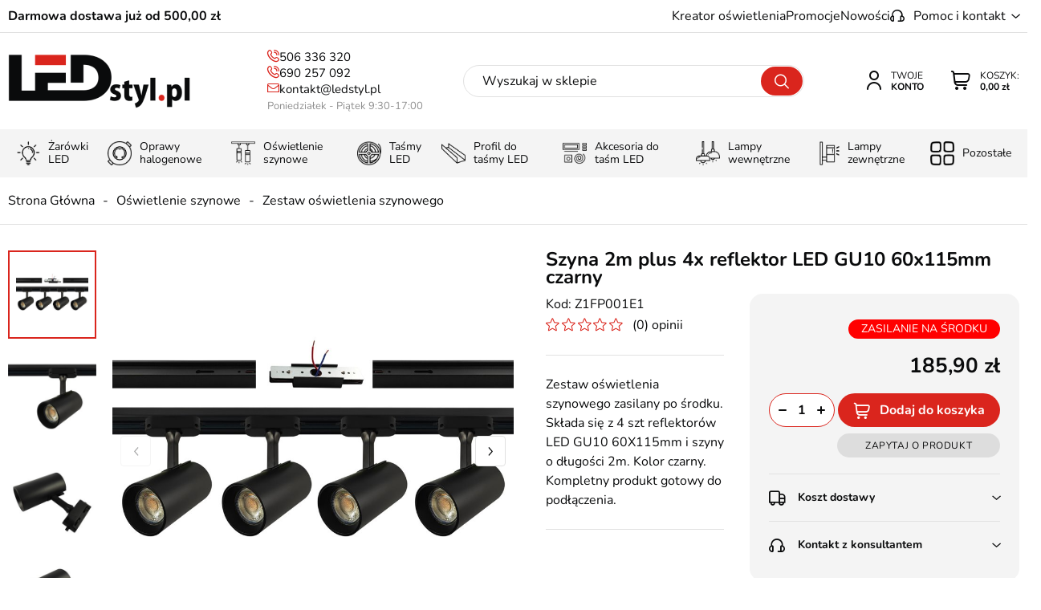

--- FILE ---
content_type: text/html; charset=utf-8
request_url: https://www.ledstyl.pl/szyna-2m-plus-4x-reflektor-led-gu10-60x115mm-czarny-id-6613
body_size: 34214
content:
<!DOCTYPE html><html lang="pl"><head prefix="og: http://ogp.me/ns# fb: http://ogp.me/ns/fb# product: http://ogp.me/ns/product#"><title>Szyna 2m plus 4x reflektor LED GU10 60x115mm czarny - LEDstyl
</title><meta charset="UTF-8" /><meta http-equiv="X-UA-Compatible" content="IE=edge" /><link rel="preconnect" href="https://www.google-analytics.com" /><link rel="preconnect" href="https://www.googletagmanager.com" /><meta name="viewport" content="width=device-width, initial-scale=1.0" /><link as="image" rel="preload" href="https://www.ledstyl.pl/dane/small/f/fsk.zestaw-reflektorow-szynowych-4x-z-zasilaniem-na-srodku-czarny-1.jpg" /><link rel="apple-touch-icon" sizes="180x180" href="/assets/images/favicon/apple-touch-icon.png" /><link rel="icon" type="image/png" sizes="32x32" href="/assets/images/favicon/favicon-32x32.png" /><link rel="icon" type="image/png" sizes="16x16" href="/assets/images/favicon/favicon-16x16.png" /><link rel="mask-icon" href="/assets/images/favicon/safari-pinned-tab.svg" color="#5bbad5" /><meta name="msapplication-TileColor" content="#ffffff" /><meta name="theme-color" content="#ffffff" /><base href="/" /><style>@font-face {
        font-family: 'icomoon';
        src:
        url('/assets/fonts/icomoon.ttf?vhnnt7') format('truetype'),
        url('/assets/fonts/icomoon.woff?vhnnt7') format('woff'),
        url('/assets/fonts/icomoon.svg?vhnnt7#icomoon') format('svg');
        font-weight: normal;
        font-style: normal;
        font-display: block;
    }

    @font-face {
        font-family: 'Nunito';
        font-display: swap;
        font-style: normal;
        font-weight: 400;
        src: local(''),
            url('/assets/fonts/nunito-v25-latin-ext_latin-regular.woff2') format('woff2'),
            url('/assets/fonts/nunito-v25-latin-ext_latin-regular.woff') format('woff');
    }

    @font-face {
        font-family: 'Nunito';
        font-display: swap;
        font-style: normal;
        font-weight: 700;
        src: local(''),
            url('/assets/fonts/nunito-v25-latin-ext_latin-700.woff2') format('woff2'),
            url('/assets/fonts/nunito-v25-latin-ext_latin-700.woff') format('woff');
}

</style><!-- JS --><script type="module" src="/dist/v-639015610844013154/bundle.modern.js"></script><script nomodule src="/dist/v-639015610843856916/bundle.legacy.js" defer></script><script>var dataLayer = window.dataLayer || [];

    document.addEventListener("DOMContentLoaded", (event) => {

        function gtag() { dataLayer.push(arguments) };
        window.initConsent();

    });
</script><!-- JS --><link rel="stylesheet" href="/dist/v-639015610840106615/base.css" /><link rel="stylesheet" href="/dist/v-639015610830418374/atf_detail.css" /><link rel="preload" href="/dist/v-639015610865108592/lazy_detail.css" as="style" onload="this.onload=null;this.rel='stylesheet'"><link rel="stylesheet" href="/dist/v-639015610865108592/lazy_detail.css" /> 




<link rel="preload" href="/dist/v-639015610877297479/tools.css" as="style" onload="this.onload=null;this.rel='stylesheet'"><link rel="stylesheet" href="/dist/v-639015610877297479/tools.css" /> 



<link rel="stylesheet" href="/dist/v-639015610874640575/rwd.css" /><!-- Global Site Tag (gtag.js) - Google Analytics ,{'debug_mode':true} --><script async src="https://www.googletagmanager.com/gtag/js?id=UA-110958218-1"></script><script>window.dataLayer = window.dataLayer || [];
  function gtag(){dataLayer.push(arguments)};

 gtag('consent', 'default', {
	  'ad_storage': 'denied',
	  'ad_user_data': 'denied',
	  'ad_personalization': 'denied',
	  'analytics_storage': 'denied',
	  'functionality_storage': 'denied',
	  'security_storage': 'denied',
	  'wait_for_update': 500

  });

  gtag('js', new Date());
  gtag('config', 'UA-110958218-1');
</script><script>var _smartsupp = _smartsupp || {};
_smartsupp.key = 'da65a90daf22963d6c19f45e765202ec56dbf2be';
window.smartsupp||(function(d) {
  var s,c,o=smartsupp=function(){ o._.push(arguments)};o._=[];
  s=d.getElementsByTagName('script')[0];c=d.createElement('script');
  c.type='text/javascript';c.charset='utf-8';c.async=true;
  c.src='https://www.smartsuppchat.com/loader.js?';s.parentNode.insertBefore(c,s);
})(document);
</script><link rel="canonical" href="https://www.ledstyl.pl/szyna-2m-plus-4x-reflektor-led-gu10-60x115mm-czarny-id-6613" /><script type="application/ld+json">[{"@context":"http://schema.org/","@type":"Product","name":"Szyna 2m plus 4x reflektor LED GU10 60x115mm czarny","image":["https://www.ledstyl.pl/dane/full/f/fsk.zestaw-reflektorow-szynowych-4x-z-zasilaniem-na-srodku-czarny-1.jpg","https://www.ledstyl.pl/dane/full/0/035641b9-d9c4-4b39-96f0-27690c277d83.jpg","https://www.ledstyl.pl/dane/full/7/7ce089a0-1e1d-4b32-a042-09def1c1a541.jpg","https://www.ledstyl.pl/dane/full/6/68e7620e-e2cf-408b-a061-1c7561dbfccc.jpg","https://www.ledstyl.pl/dane/full/4/4e39059a-e8b1-44b6-9156-25fbbc9a63db.jpg","https://www.ledstyl.pl/dane/full/0/0735e7b7-e1fc-457f-9589-d556433aa636.jpg"],"sku":6613,"mpn":"Z1FP001E1","gtin13":"","description":"Zestaw oświetlenia szynowego zasilany po środku. Składa się z 4 szt reflektorów LED GU10 60X115mm i szyny o długości 2m. Kolor czarny. Kompletny produkt gotowy do podłączenia.","brand":{"@type":"brand","name":"Master LED"},"offers":{"@type":"offer","url":"https://www.ledstyl.pl/szyna-2m-plus-4x-reflektor-led-gu10-60x115mm-czarny-id-6613","priceValidUntil":"2026-01-26T10:57:04.5446395Z","priceCurrency":"PLN","price":"185.90","availability":"http://schema.org/InStock","itemCondition":"http://schema.org/NewCondition"},"review":[],"aggregateRating":null},{"@context":"http://schema.org/","@type":"BreadcrumbList","itemListElement":[{"@type":"ListItem","position":1,"item":"https://www.ledstyl.pl","name":"Strona Główna"},{"@type":"ListItem","position":2,"item":"https://www.ledstyl.pl/oswietlenie-szynowe-cat-297","name":"Oświetlenie szynowe"},{"@type":"ListItem","position":3,"item":"https://www.ledstyl.pl/zestaw-oswietlenia-szynowego-cat-304","name":"Zestaw oświetlenia szynowego"}]}]</script><meta property="og:title" content="Szyna 2m plus 4x reflektor LED GU10 60x115mm czarny" /><meta property="og:description" content="Zestaw oświetlenia szynowego zasilany po środku. Składa się z 4 szt reflektorów LED GU10 60X115mm i szyny o długości 2m. Kolor czarny. Kompletny produkt gotowy do podłączenia." /><meta property="og:url" content="https://www.ledstyl.pl/szyna-2m-plus-4x-reflektor-led-gu10-60x115mm-czarny-id-6613" /><meta property="og:image" content="https://www.ledstyl.pl/dane/full/f/fsk.zestaw-reflektorow-szynowych-4x-z-zasilaniem-na-srodku-czarny-1.jpg" /><meta property="og:type" content="product" /><meta property="product:price:amount" content="185.90" /><meta property="product:price:currency" content="PLN" /><meta property="product:availability" content="instock" /><meta name="description" content="Zestaw oświetlenia szynowego zasilany po środku. Składa się z 4 szt reflektorów LED GU10 60X115mm i szyny o długości 2m. Kolor czarny. Kompletny produkt gotowy do podłączenia." /><meta name="keywords" content="oswietlenie szynowe, szynoprzewod, lampa na szyne, szyna 1 fazowa, spot na szyne, reflektor szynowy, szyna zestaw 2m i 4 reflektory, szynoprzewod zasilany na srodku" /></head><body data-type="detail"><div id="AfterBodyContainer"></div><div id="container"><header class="shop-header"><div class="inner clearfix"><div class="top-bar"><span class="header-custom-text">Darmowa dostawa już od 500,00 zł</span><ul class="mainmenu"><li title="Kreator oświetlenia" class=""><a href="https://www.ledstyl.pl/cms/konfigurator-szynoprzewodow">Kreator oświetlenia</a><li title="Promocje" class=""><a href="/promocje-coll-1">Promocje</a><li title="Nowości" class=""><a href="/nowosci-coll-2">Nowości</a></ul><div class="top-bar-contact-wrapper"><span>Pomoc i kontakt</span><div class="wrapper"><div class="footer-contact-custom"><b>LEDSTYL.pl</b><span>Batalionów Chłopskich 12, 94-058 Łódź</span></div><ul class="footer-contact"><li><a class="phone" href='tel:506336320'>506 336 320</a></li><li><a class="phone" href='tel:690257092'>690 257 092</a></li><li><a class="email" href='mailto:kontakt@ledstyl.pl'>kontakt@ledstyl.pl</a></li></ul><div class="header-hours"><svg width="20" height="20" viewBox="0 0 20 20" fill="none" xmlns="http://www.w3.org/2000/svg"><g clip-path="url(#clip0_1_2864)"><path d="M10 20C4.48583 20 0 15.5142 0 10C0 4.48583 4.48583 0 10 0C15.5142 0 20 4.48583 20 10C20 15.5142 15.5142 20 10 20ZM10 1.66667C5.405 1.66667 1.66667 5.405 1.66667 10C1.66667 14.595 5.405 18.3333 10 18.3333C14.595 18.3333 18.3333 14.595 18.3333 10C18.3333 5.405 14.595 1.66667 10 1.66667ZM12.0833 13.6083C12.4825 13.3783 12.6192 12.8683 12.3883 12.47L10.8333 9.77667V5C10.8333 4.54 10.4608 4.16667 10 4.16667C9.53917 4.16667 9.16667 4.54 9.16667 5V10C9.16667 10.1467 9.205 10.29 9.27833 10.4167L10.945 13.3033C11.1 13.5708 11.3792 13.72 11.6675 13.72C11.8092 13.72 11.9525 13.6842 12.0833 13.6083Z" fill="#0A0B0C"/></g><defs><clipPath id="clip0_1_2864"><rect width="20" height="20" fill="white"/></clipPath></defs></svg><b>Godziny otwarcia</b><div><span>Pon-Pt:</span>9:30 - 17:00</div></div><ul class="contact-menu"><li title="O nas" class=""><a href="https://www.ledstyl.pl/cms/o-nas">O nas</a><li title="Kontakt" class=""><a href="https://www.ledstyl.pl/cms/kontakt">Kontakt</a><li title="Wsp&#243;łpraca" class=""><a href="https://www.ledstyl.pl/cms/wspolpraca">Współpraca</a></ul></div></div></div><a href="https://www.ledstyl.pl/" id="logo" title="Przejdź na stronę główną sklepu"><img src="/assets/images/logo.png" alt="LEDstyl sklep z oświetleniem LED" width="227" height="67" /></a><i class="tree-trigger" title="Menu"><span class="hamburger-icon"><span></span><span></span><span></span></span><span class="menu-text">Menu</span></i><a title="Zawartość twojego koszyka" href="cart" rel="nofollow" id="cart-box" data-role="cart-refresh"><div class="link-text"><span data-current-payment-value="0">Koszyk:</span><b>0,00 zł</b></div></a><a class="log-button" href="login" rel="nofollow" title="Twoje konto"><div class="link-text"><span>Twoje</span><b>Konto</b></div></a><span class="search-engine-trigger" title="Wyszukiwanie"></span><div id="search-engine"><form action="szukaj" method="get"><input type="text" autoComplete="off"
           maxlength="150"
           title="Tutaj wpisz wyszukiwaną frazę, np. oznaczenie modelu, lub też część nazwy"
           placeholder="Wyszukaj w sklepie"
           name="query" /><button id="searchbutton" type="submit"></button><div id="suggestions"><div class="suggestions-loading"><span></span></div><span class="no-products-info">Nie znaleziono produktów</span><div class="suggestion-row-wrapper"><div class="suggestion-left-column"><ul class="suggestion-result-categories hidden" data-label="Kategorie"></ul><ul class="suggestion-result-producers hidden" data-label="Producenci"></ul></div><ul class="suggestion-result-products hidden" data-label="Produkty"></ul><ul class="suggestion-last-phrases hidden"></ul></div><a class="suggestions-advanced-search" href="/advanced_search" title="Wyszukiwanie zaawansowane">Wyszukiwanie zaawansowane</a></div><span class="search-engine-close"></span></form></div><div class="header-contact-box"><a class="phone" href='tel:506336320'>506 336 320</a><a class="phone" href='tel:690257092'>690 257 092</a><a class="email" href='mailto:kontakt@ledstyl.pl'>kontakt@ledstyl.pl</a><span>Poniedziałek - Piątek 9:30-17:00</span></div><nav id="main-bar"><div class="tree-canvas"></div><div id="tree"><span class="rwd-show-all"></span><span class="rwd-close-tree"></span><nav><ul data-parent-name=""
            data-parent-url=""><li data-count="550" class="t0 parent uparrow"><a title="Żarówki LED" href="https://www.ledstyl.pl/zarowki-led-cat-1"><img class="lazyload" height="30" width="30" data-src="/dane/category/zarowkiled.png" alt="Żar&#243;wki LED" title="Żar&#243;wki LED" /><span>Żar&#243;wki LED</span></a><ul data-parent-name="Żarówki LED"
            data-parent-url="https://www.ledstyl.pl/zarowki-led-cat-1"><li data-count="179" class="t1"><a title="Żarówka E27" href="https://www.ledstyl.pl/zarowka-e27-cat-4">Żar&#243;wka E27</a></li><li data-count="76" class="t1"><a title="Żarówka E14" href="https://www.ledstyl.pl/zarowka-e14-cat-5">Żar&#243;wka E14</a></li><li data-count="91" class="t1"><a title="Żarówka GU10" href="https://www.ledstyl.pl/zarowka-gu10-cat-10">Żar&#243;wka GU10</a></li><li data-count="15" class="t1"><a title="Żarówka MR16" href="https://www.ledstyl.pl/zarowka-mr16-cat-6">Żar&#243;wka MR16</a></li><li data-count="29" class="t1"><a title="Żarówka G9" href="https://www.ledstyl.pl/zarowka-g9-cat-64">Żar&#243;wka G9</a></li><li data-count="17" class="t1"><a title="Żarówka G4" href="https://www.ledstyl.pl/zarowka-g4-cat-8">Żar&#243;wka G4</a></li><li data-count="38" class="t1"><a title="Żarówka AR111" href="https://www.ledstyl.pl/zarowka-ar111-cat-9">Żar&#243;wka AR111</a></li><li data-count="10" class="t1"><a title="Żarówka MR11" href="https://www.ledstyl.pl/zarowka-mr11-cat-11">Żar&#243;wka MR11</a></li><li data-count="16" class="t1"><a title="Żarówka GX53" href="https://www.ledstyl.pl/zarowka-gx53-cat-397">Żar&#243;wka GX53</a></li><li data-count="16" class="t1"><a title="Żarnik LED" href="https://www.ledstyl.pl/zarnik-led-cat-31">Żarnik LED</a></li><li data-count="21" class="t1"><a title="Żarówka E40" href="https://www.ledstyl.pl/zarowka-e40-cat-76">Żar&#243;wka E40</a></li><li data-count="44" class="t1 parent uparrow"><a title="Inteligentne żarówki" href="https://www.ledstyl.pl/inteligentne-zarowki-cat-357">Inteligentne żar&#243;wki</a><ul data-parent-name="Inteligentne żarówki"
            data-parent-url="https://www.ledstyl.pl/inteligentne-zarowki-cat-357"><li data-count="12" class="t2"><a title="Żarówka LED ściemnialna" href="https://www.ledstyl.pl/zarowka-led-sciemnialna-cat-157">Żar&#243;wka LED ściemnialna</a></li><li data-count="9" class="t2"><a title="Żarówki z czujnikiem ruchu" href="https://www.ledstyl.pl/zarowki-z-czujnikiem-ruchu-cat-400">Żar&#243;wki z czujnikiem ruchu</a></li><li data-count="12" class="t2"><a title="Żarówka RGB" href="https://www.ledstyl.pl/zarowka-rgb-cat-33">Żar&#243;wka RGB</a></li><li data-count="13" class="t2"><a title="Żarówka SMART WiFi" href="https://www.ledstyl.pl/zarowka-smart-wifi-cat-358">Żar&#243;wka SMART WiFi</a></li></ul></li><li data-count="98" class="t1 parent uparrow"><a title="Żarówki dekoracyjne LED" href="https://www.ledstyl.pl/zarowki-dekoracyjne-led-cat-379">Żar&#243;wki dekoracyjne LED</a><ul data-parent-name="Żarówki dekoracyjne LED"
            data-parent-url="https://www.ledstyl.pl/zarowki-dekoracyjne-led-cat-379"><li data-count="75" class="t2"><a title="Żarówka Filament" href="https://www.ledstyl.pl/zarowka-filament-cat-32">Żar&#243;wka Filament</a></li><li data-count="22" class="t2"><a title="Kolorowe żarówki" href="https://www.ledstyl.pl/kolorowe-zarowki-cat-34">Kolorowe żar&#243;wki</a></li></ul></li><li data-count="4" class="t1"><a title="Żarówki liniowe S14s S14d" href="https://www.ledstyl.pl/zarowki-liniowe-s14s-s14d-cat-223">Żar&#243;wki liniowe S14s S14d</a></li><li data-count="8" class="t1"><a title="Adapter żarówki i gniazda" href="https://www.ledstyl.pl/adapter-zarowki-i-gniazda-cat-47">Adapter żar&#243;wki i gniazda</a></li><li data-count="14" class="t1"><a title="Wkład LED" href="https://www.ledstyl.pl/wklad-led-cat-77">Wkład LED</a></li></ul></li><li data-count="541" class="t0 parent uparrow"><a title="Oprawy halogenowe" href="https://www.ledstyl.pl/oprawy-halogenowe-cat-15"><img class="lazyload" height="30" width="30" data-src="/dane/category/oprawa-halogenowa.png" alt="Oprawy halogenowe" title="Oprawy halogenowe" /><span>Oprawy halogenowe</span></a><ul data-parent-name="Oprawy halogenowe"
            data-parent-url="https://www.ledstyl.pl/oprawy-halogenowe-cat-15"><li data-count="0" class="t1"><a title="Oprawa halogenowa okrągła" href="https://www.ledstyl.pl/oprawa-halogenowa-okragla-cat-57">Oprawa halogenowa okrągła</a></li><li data-count="115" class="t1"><a title="Oprawa halogenowa kwadratowa" href="https://www.ledstyl.pl/oprawa-halogenowa-kwadratowa-cat-58">Oprawa halogenowa kwadratowa</a></li><li data-count="50" class="t1"><a title="Oprawa halogenowa szklana" href="https://www.ledstyl.pl/oprawa-halogenowa-szklana-cat-59">Oprawa halogenowa szklana</a></li><li data-count="49" class="t1"><a title="Oprawa halogenowa zewnętrzna" href="https://www.ledstyl.pl/oprawa-halogenowa-zewnetrzna-cat-60">Oprawa halogenowa zewnętrzna</a></li><li data-count="244" class="t1"><a title="Halogeny natynkowe" href="https://www.ledstyl.pl/halogeny-natynkowe-cat-84">Halogeny natynkowe</a></li><li data-count="142" class="t1"><a title="Oprawa GU10/MR16" href="https://www.ledstyl.pl/oprawa-gu10mr16-cat-61">Oprawa GU10/MR16</a></li><li data-count="10" class="t1"><a title="Oprawa MR11/GU11" href="https://www.ledstyl.pl/oprawa-mr11gu11-cat-62">Oprawa MR11/GU11</a></li><li data-count="38" class="t1"><a title="Oprawa AR111" href="https://www.ledstyl.pl/oprawa-ar111-cat-63">Oprawa AR111</a></li><li data-count="16" class="t1"><a title="Halogeny sufitowe podwójne" href="https://www.ledstyl.pl/halogeny-sufitowe-podwojne-cat-272">Halogeny sufitowe podw&#243;jne</a></li><li data-count="8" class="t1"><a title="Halogeny sufitowe potrójne" href="https://www.ledstyl.pl/halogeny-sufitowe-potrojne-cat-273">Halogeny sufitowe potr&#243;jne</a></li><li data-count="17" class="t1"><a title="Oprawa gipsowa" href="https://www.ledstyl.pl/oprawa-gipsowa-cat-149">Oprawa gipsowa</a></li></ul></li><li data-count="1236" class="t0 parent downarrow"><a title="Oświetlenie szynowe" href="https://www.ledstyl.pl/oswietlenie-szynowe-cat-297"><img class="lazyload" height="30" width="30" data-src="/dane/category/oswietlenie-szynowe.png" alt="Oświetlenie szynowe" title="Oświetlenie szynowe" /><span>Oświetlenie szynowe</span></a><ul data-parent-name="Oświetlenie szynowe"
            data-parent-url="https://www.ledstyl.pl/oswietlenie-szynowe-cat-297"><li data-count="724" class="t1 parent uparrow"><a title="Szynoprzewody magnetyczne" href="https://www.ledstyl.pl/szynoprzewody-magnetyczne-cat-303">Szynoprzewody magnetyczne</a><ul data-parent-name="Szynoprzewody magnetyczne"
            data-parent-url="https://www.ledstyl.pl/szynoprzewody-magnetyczne-cat-303"><li data-count="207" class="t2"><a title="System szynowy Domeno Lighting" href="https://www.ledstyl.pl/system-szynowy-domeno-lighting-cat-321">System szynowy Domeno Lighting</a></li><li data-count="26" class="t2"><a title="Lampy magnetyczne Mi-Light MiBoxer" href="https://www.ledstyl.pl/lampy-magnetyczne-mi-light-miboxer-cat-419">Lampy magnetyczne Mi-Light MiBoxer</a></li><li data-count="17" class="t2"><a title="Lampy magnetyczne Tuya Smart" href="https://www.ledstyl.pl/lampy-magnetyczne-tuya-smart-cat-416">Lampy magnetyczne Tuya Smart</a></li><li data-count="23" class="t2"><a title="Lampy magnetyczne Dali CCT" href="https://www.ledstyl.pl/lampy-magnetyczne-dali-cct-cat-421">Lampy magnetyczne Dali CCT</a></li><li data-count="88" class="t2"><a title="System szynowy Domeno Mini" href="https://www.ledstyl.pl/system-szynowy-domeno-mini-cat-414">System szynowy Domeno Mini</a></li><li data-count="80" class="t2"><a title="System szynowy F-LINE Smart Radio 2,4GHz" href="https://www.ledstyl.pl/system-szynowy-f-line-smart-radio-24ghz-cat-415">System szynowy F-LINE Smart Radio 2,4GHz</a></li><li data-count="80" class="t2"><a title="System szynowy M-LINE Smart Wi-Fi" href="https://www.ledstyl.pl/system-szynowy-m-line-smart-wi-fi-cat-320">System szynowy M-LINE Smart Wi-Fi</a></li><li data-count="87" class="t2"><a title="System magnetyczny Biały" href="https://www.ledstyl.pl/system-magnetyczny-bialy-cat-382">System magnetyczny Biały</a></li><li data-count="143" class="t2"><a title="System magnetyczny 3-fazowy" href="https://www.ledstyl.pl/system-magnetyczny-3-fazowy-cat-348">System magnetyczny 3-fazowy</a></li><li data-count="33" class="t2"><a title="System szynowy Micro" href="https://www.ledstyl.pl/system-szynowy-micro-cat-425">System szynowy Micro</a></li><li data-count="90" class="t2"><a title="System szynowy Estiledo" href="https://www.ledstyl.pl/system-szynowy-estiledo-cat-380">System szynowy Estiledo</a></li><li data-count="29" class="t2"><a title="System szynowy Slim Light" href="https://www.ledstyl.pl/system-szynowy-slim-light-cat-389">System szynowy Slim Light</a></li><li data-count="51" class="t2"><a title="System szynowy DuoLight" href="https://www.ledstyl.pl/system-szynowy-duolight-cat-394">System szynowy DuoLight</a></li><li data-count="16" class="t2"><a title="System magnetyczny okrągły" href="https://www.ledstyl.pl/system-magnetyczny-okragly-cat-383">System magnetyczny okrągły</a></li></ul></li><li data-count="102" class="t1"><a title="Szynoprzewody oświetleniowe" href="https://www.ledstyl.pl/szynoprzewody-oswietleniowe-cat-299">Szynoprzewody oświetleniowe</a></li><li data-count="343" class="t1"><a title="Lampy do szynoprzewodów" href="https://www.ledstyl.pl/lampy-do-szynoprzewodow-cat-298">Lampy do szynoprzewod&#243;w</a></li><li data-count="71" class="t1"><a title="Lampa wisząca szynowa" href="https://www.ledstyl.pl/lampa-wiszaca-szynowa-cat-312">Lampa wisząca szynowa</a></li><li data-count="267" class="t1"><a title="Szynoprzewód 1-fazowy" href="https://www.ledstyl.pl/szynoprzewod-1-fazowy-cat-313">Szynoprzew&#243;d 1-fazowy</a></li><li data-count="133" class="t1"><a title="Szynoprzewód 3-fazowy" href="https://www.ledstyl.pl/szynoprzewod-3-fazowy-cat-315">Szynoprzew&#243;d 3-fazowy</a></li><li data-count="177" class="t1 selected"><a title="Zestaw oświetlenia szynowego" href="https://www.ledstyl.pl/zestaw-oswietlenia-szynowego-cat-304">Zestaw oświetlenia szynowego</a></li><li data-count="105" class="t1"><a title="System szynowy Make Your Light" href="https://www.ledstyl.pl/system-szynowy-make-your-light-cat-406">System szynowy Make Your Light</a></li></ul></li><li data-count="524" class="t0 parent uparrow"><a title="Taśmy LED" href="https://www.ledstyl.pl/tasmy-led-cat-3"><img class="lazyload" height="30" width="30" data-src="/dane/category/tasma-led.png" alt="Taśmy LED" title="Taśmy LED" /><span>Taśmy LED</span></a><ul data-parent-name="Taśmy LED"
            data-parent-url="https://www.ledstyl.pl/tasmy-led-cat-3"><li data-count="69" class="t1"><a title="Taśma LED na metry" href="https://www.ledstyl.pl/tasma-led-na-metry-cat-314">Taśma LED na metry</a></li><li data-count="182" class="t1 parent uparrow"><a title="Taśma LED jednokolorowa" href="https://www.ledstyl.pl/tasma-led-jednokolorowa-cat-350">Taśma LED jednokolorowa</a><ul data-parent-name="Taśma LED jednokolorowa"
            data-parent-url="https://www.ledstyl.pl/tasma-led-jednokolorowa-cat-350"><li data-count="95" class="t2"><a title="Taśma LED SMD 3528" href="https://www.ledstyl.pl/tasma-led-smd-3528-cat-257">Taśma LED SMD 3528</a></li><li data-count="57" class="t2"><a title="Taśma LED SMD 2835" href="https://www.ledstyl.pl/tasma-led-smd-2835-cat-258">Taśma LED SMD 2835</a></li><li data-count="7" class="t2"><a title="Taśma LED SMD 5050" href="https://www.ledstyl.pl/tasma-led-smd-5050-cat-259">Taśma LED SMD 5050</a></li><li data-count="10" class="t2"><a title="Taśma LED SMD 5630" href="https://www.ledstyl.pl/tasma-led-smd-5630-cat-260">Taśma LED SMD 5630</a></li><li data-count="1" class="t2"><a title="Taśma LED SMD 5730" href="https://www.ledstyl.pl/tasma-led-smd-5730-cat-263">Taśma LED SMD 5730</a></li><li data-count="15" class="t2"><a title="Elastyczna taśma LED" href="https://www.ledstyl.pl/elastyczna-tasma-led-cat-70">Elastyczna taśma LED</a></li></ul></li><li data-count="160" class="t1"><a title="Taśmy LED 12V" href="https://www.ledstyl.pl/tasmy-led-12v-cat-261">Taśmy LED 12V</a></li><li data-count="153" class="t1"><a title="Taśmy LED 24V" href="https://www.ledstyl.pl/tasmy-led-24v-cat-165">Taśmy LED 24V</a></li><li data-count="6" class="t1"><a title="Taśmy LED 48V" href="https://www.ledstyl.pl/tasmy-led-48v-cat-412">Taśmy LED 48V</a></li><li data-count="183" class="t1"><a title="Taśma LED COB" href="https://www.ledstyl.pl/tasma-led-cob-cat-288">Taśma LED COB</a></li><li data-count="35" class="t1"><a title="Taśma LED RGB" href="https://www.ledstyl.pl/tasma-led-rgb-cat-46">Taśma LED RGB</a></li><li data-count="22" class="t1"><a title="Taśma LED RGBW" href="https://www.ledstyl.pl/tasma-led-rgbw-cat-65">Taśma LED RGBW</a></li><li data-count="9" class="t1"><a title="Taśma LED RGB+CCT" href="https://www.ledstyl.pl/tasma-led-rgbcct-cat-393">Taśma LED RGB+CCT</a></li><li data-count="11" class="t1"><a title="Taśma LED CCT - Multi White" href="https://www.ledstyl.pl/tasma-led-cct-multi-white-cat-173">Taśma LED CCT - Multi White</a></li><li data-count="5" class="t1"><a title="Taśma LED do sauny" href="https://www.ledstyl.pl/tasma-led-do-sauny-cat-424">Taśma LED do sauny</a></li><li data-count="91" class="t1 parent uparrow"><a title="Taśma LED zewnętrzna" href="https://www.ledstyl.pl/tasma-led-zewnetrzna-cat-401">Taśma LED zewnętrzna</a><ul data-parent-name="Taśma LED zewnętrzna"
            data-parent-url="https://www.ledstyl.pl/tasma-led-zewnetrzna-cat-401"><li data-count="69" class="t2"><a title="Taśma LED IP65 wodoodporna" href="https://www.ledstyl.pl/tasma-led-ip65-wodoodporna-cat-183">Taśma LED IP65 wodoodporna</a></li><li data-count="22" class="t2"><a title="Taśma LED IP67 wodoszczelna" href="https://www.ledstyl.pl/tasma-led-ip67-wodoszczelna-cat-402">Taśma LED IP67 wodoszczelna</a></li></ul></li><li data-count="98" class="t1"><a title="Taśma LED Profesjonalna" href="https://www.ledstyl.pl/tasma-led-profesjonalna-cat-160">Taśma LED Profesjonalna</a></li><li data-count="46" class="t1"><a title="Taśma LED Cyfrowa" href="https://www.ledstyl.pl/tasma-led-cyfrowa-cat-396">Taśma LED Cyfrowa</a></li><li data-count="4" class="t1"><a title="Taśma LED USB" href="https://www.ledstyl.pl/tasma-led-usb-cat-184">Taśma LED USB</a></li><li data-count="9" class="t1"><a title="Taśma LED na baterie" href="https://www.ledstyl.pl/tasma-led-na-baterie-cat-262">Taśma LED na baterie</a></li><li data-count="26" class="t1"><a title="Moduły LED" href="https://www.ledstyl.pl/moduly-led-cat-17">Moduły LED</a></li></ul></li><li data-count="392" class="t0 parent uparrow"><a title="Profil do taśmy LED" href="https://www.ledstyl.pl/profil-do-tasmy-led-cat-20"><img class="lazyload" height="30" width="30" data-src="/dane/category/profile-do-tasm-led.png" alt="Profil do taśmy LED" title="Profil do taśmy LED" /><span>Profil do taśmy LED</span></a><ul data-parent-name="Profil do taśmy LED"
            data-parent-url="https://www.ledstyl.pl/profil-do-tasmy-led-cat-20"><li data-count="194" class="t1 parent uparrow"><a title="Profil LED nawierzchniowy" href="https://www.ledstyl.pl/profil-led-nawierzchniowy-cat-351">Profil LED nawierzchniowy</a><ul data-parent-name="Profil LED nawierzchniowy"
            data-parent-url="https://www.ledstyl.pl/profil-led-nawierzchniowy-cat-351"><li data-count="27" class="t2"><a title="Profil LED natynkowy typ A" href="https://www.ledstyl.pl/profil-led-natynkowy-typ-a-cat-104">Profil LED natynkowy typ A</a></li><li data-count="27" class="t2"><a title="Profil LED płaski typ D" href="https://www.ledstyl.pl/profil-led-plaski-typ-d-cat-107">Profil LED płaski typ D</a></li><li data-count="6" class="t2"><a title="Profil LED kątownik typ E" href="https://www.ledstyl.pl/profil-led-katownik-typ-e-cat-108">Profil LED kątownik typ E</a></li><li data-count="6" class="t2"><a title="Profil LED kątownik typ F" href="https://www.ledstyl.pl/profil-led-katownik-typ-f-cat-109">Profil LED kątownik typ F</a></li><li data-count="19" class="t2"><a title="Profil LED wąski typ X" href="https://www.ledstyl.pl/profil-led-waski-typ-x-cat-114">Profil LED wąski typ X</a></li><li data-count="27" class="t2"><a title="Profil LED wysoki typ Y" href="https://www.ledstyl.pl/profil-led-wysoki-typ-y-cat-115">Profil LED wysoki typ Y</a></li><li data-count="23" class="t2"><a title="Profil LED meblowy Reto" href="https://www.ledstyl.pl/profil-led-meblowy-reto-cat-119">Profil LED meblowy Reto</a></li><li data-count="20" class="t2"><a title="Profil LED natynkowy Sileda" href="https://www.ledstyl.pl/profil-led-natynkowy-sileda-cat-122">Profil LED natynkowy Sileda</a></li><li data-count="21" class="t2"><a title="Profil LED natynkowy Dual" href="https://www.ledstyl.pl/profil-led-natynkowy-dual-cat-418">Profil LED natynkowy Dual</a></li><li data-count="20" class="t2"><a title="Profil LED natynkowy Dileda" href="https://www.ledstyl.pl/profil-led-natynkowy-dileda-cat-124">Profil LED natynkowy Dileda</a></li><li data-count="25" class="t2"><a title="Profil LED jednostronny Unico" href="https://www.ledstyl.pl/profil-led-jednostronny-unico-cat-126">Profil LED jednostronny Unico</a></li><li data-count="25" class="t2"><a title="Profil LED dwustronny Dopio" href="https://www.ledstyl.pl/profil-led-dwustronny-dopio-cat-127">Profil LED dwustronny Dopio</a></li><li data-count="27" class="t2"><a title="Profil LED płaski Solis" href="https://www.ledstyl.pl/profil-led-plaski-solis-cat-128">Profil LED płaski Solis</a></li><li data-count="27" class="t2"><a title="Profil LED natynkowy Iledo" href="https://www.ledstyl.pl/profil-led-natynkowy-iledo-cat-129">Profil LED natynkowy Iledo</a></li><li data-count="21" class="t2"><a title="Profil LED szeroki Largo" href="https://www.ledstyl.pl/profil-led-szeroki-largo-cat-133">Profil LED szeroki Largo</a></li></ul></li><li data-count="97" class="t1 parent uparrow"><a title="Profil LED wpuszczany" href="https://www.ledstyl.pl/profil-led-wpuszczany-cat-352">Profil LED wpuszczany</a><ul data-parent-name="Profil LED wpuszczany"
            data-parent-url="https://www.ledstyl.pl/profil-led-wpuszczany-cat-352"><li data-count="3" class="t2"><a title="Profil LED wpuszczany wąski 7mm Tiny" href="https://www.ledstyl.pl/profil-led-wpuszczany-waski-7mm-tiny-cat-423">Profil LED wpuszczany wąski 7mm Tiny</a></li><li data-count="26" class="t2"><a title="Profil LED wpuszczany typ B" href="https://www.ledstyl.pl/profil-led-wpuszczany-typ-b-cat-105">Profil LED wpuszczany typ B</a></li><li data-count="25" class="t2"><a title="Profil LED wpuszczany typ G" href="https://www.ledstyl.pl/profil-led-wpuszczany-typ-g-cat-110">Profil LED wpuszczany typ G</a></li><li data-count="25" class="t2"><a title="Profil LED wpuszczany typ Z" href="https://www.ledstyl.pl/profil-led-wpuszczany-typ-z-cat-116">Profil LED wpuszczany typ Z</a></li><li data-count="20" class="t2"><a title="Profil LED wpuszczany inSileda" href="https://www.ledstyl.pl/profil-led-wpuszczany-insileda-cat-123">Profil LED wpuszczany inSileda</a></li><li data-count="20" class="t2"><a title="Profil LED wpuszczany inDileda" href="https://www.ledstyl.pl/profil-led-wpuszczany-indileda-cat-125">Profil LED wpuszczany inDileda</a></li><li data-count="26" class="t2"><a title="Profil LED wpuszczany Inso" href="https://www.ledstyl.pl/profil-led-wpuszczany-inso-cat-130">Profil LED wpuszczany Inso</a></li></ul></li><li data-count="39" class="t1 parent uparrow"><a title="Profil LED kątowy" href="https://www.ledstyl.pl/profil-led-katowy-cat-353">Profil LED kątowy</a><ul data-parent-name="Profil LED kątowy"
            data-parent-url="https://www.ledstyl.pl/profil-led-katowy-cat-353"><li data-count="27" class="t2"><a title="Profil LED kątowy typ C" href="https://www.ledstyl.pl/profil-led-katowy-typ-c-cat-106">Profil LED kątowy typ C</a></li><li data-count="27" class="t2"><a title="Profil LED narożny typ H" href="https://www.ledstyl.pl/profil-led-narozny-typ-h-cat-111">Profil LED narożny typ H</a></li></ul></li><li data-count="113" class="t1 parent uparrow"><a title="Profil LED podtynkowy GK" href="https://www.ledstyl.pl/profil-led-podtynkowy-gk-cat-354">Profil LED podtynkowy GK</a><ul data-parent-name="Profil LED podtynkowy GK"
            data-parent-url="https://www.ledstyl.pl/profil-led-podtynkowy-gk-cat-354"><li data-count="26" class="t2"><a title="Profil LED GK Mono" href="https://www.ledstyl.pl/profil-led-gk-mono-cat-293">Profil LED GK Mono</a></li><li data-count="19" class="t2"><a title="Profil LED GK Zati" href="https://www.ledstyl.pl/profil-led-gk-zati-cat-135">Profil LED GK Zati</a></li><li data-count="20" class="t2"><a title="Profil LED GK Subli" href="https://www.ledstyl.pl/profil-led-gk-subli-cat-121">Profil LED GK Subli</a></li><li data-count="20" class="t2"><a title="Profil LED wpuszczany Sorga" href="https://www.ledstyl.pl/profil-led-wpuszczany-sorga-cat-146">Profil LED wpuszczany Sorga</a></li><li data-count="4" class="t2"><a title="Profil LED GK Single" href="https://www.ledstyl.pl/profil-led-gk-single-cat-388">Profil LED GK Single</a></li><li data-count="7" class="t2"><a title="Profil LED GK Undo" href="https://www.ledstyl.pl/profil-led-gk-undo-cat-387">Profil LED GK Undo</a></li><li data-count="7" class="t2"><a title="Profil LED GK Duo" href="https://www.ledstyl.pl/profil-led-gk-duo-cat-385">Profil LED GK Duo</a></li><li data-count="12" class="t2"><a title="Profil LED GK Maxi" href="https://www.ledstyl.pl/profil-led-gk-maxi-cat-386">Profil LED GK Maxi</a></li><li data-count="10" class="t2"><a title="Profil LED GK Mini" href="https://www.ledstyl.pl/profil-led-gk-mini-cat-409">Profil LED GK Mini</a></li><li data-count="6" class="t2"><a title="Profil LED GK GP-Single" href="https://www.ledstyl.pl/profil-led-gk-gp-single-cat-410">Profil LED GK GP-Single</a></li><li data-count="5" class="t2"><a title="Profil LED GK GP-Dual" href="https://www.ledstyl.pl/profil-led-gk-gp-dual-cat-411">Profil LED GK GP-Dual</a></li></ul></li><li data-count="45" class="t1 parent uparrow"><a title="Profil LED okrągły" href="https://www.ledstyl.pl/profil-led-okragly-cat-355">Profil LED okrągły</a><ul data-parent-name="Profil LED okrągły"
            data-parent-url="https://www.ledstyl.pl/profil-led-okragly-cat-355"><li data-count="19" class="t2"><a title="Profil LED okrągły typ Mico" href="https://www.ledstyl.pl/profil-led-okragly-typ-mico-cat-117">Profil LED okrągły typ Mico</a></li><li data-count="26" class="t2"><a title="Profil LED okrągły typ Cosmo" href="https://www.ledstyl.pl/profil-led-okragly-typ-cosmo-cat-118">Profil LED okrągły typ Cosmo</a></li></ul></li><li data-count="5" class="t1"><a title="Profil LED elastyczny" href="https://www.ledstyl.pl/profil-led-elastyczny-cat-346">Profil LED elastyczny</a></li><li data-count="13" class="t1"><a title="Profil LED podłogowy Terra" href="https://www.ledstyl.pl/profil-led-podlogowy-terra-cat-120">Profil LED podłogowy Terra</a></li><li data-count="54" class="t1"><a title="Klosz do profilu LED" href="https://www.ledstyl.pl/klosz-do-profilu-led-cat-150">Klosz do profilu LED</a></li><li data-count="21" class="t1"><a title="Zaślepki do profili LED" href="https://www.ledstyl.pl/zaslepki-do-profili-led-cat-151">Zaślepki do profili LED</a></li><li data-count="12" class="t1"><a title="Uchwyty do profili LED" href="https://www.ledstyl.pl/uchwyty-do-profili-led-cat-152">Uchwyty do profili LED</a></li><li data-count="1" class="t1"><a title="Zawiesia do profili LED" href="https://www.ledstyl.pl/zawiesia-do-profili-led-cat-153">Zawiesia do profili LED</a></li></ul></li><li data-count="788" class="t0 parent uparrow"><a title="Akcesoria do taśm LED" href="https://www.ledstyl.pl/akcesoria-do-tasm-led-cat-21"><img class="lazyload" height="30" width="30" data-src="/dane/category/akcesoria-do-tasm-led.png" alt="Akcesoria do taśm LED" title="Akcesoria do taśm LED" /><span>Akcesoria do taśm LED</span></a><ul data-parent-name="Akcesoria do taśm LED"
            data-parent-url="https://www.ledstyl.pl/akcesoria-do-tasm-led-cat-21"><li data-count="246" class="t1 parent uparrow"><a title="Sterownik LED" href="https://www.ledstyl.pl/sterownik-led-cat-19">Sterownik LED</a><ul data-parent-name="Sterownik LED"
            data-parent-url="https://www.ledstyl.pl/sterownik-led-cat-19"><li data-count="68" class="t2"><a title="Ściemniacz LED" href="https://www.ledstyl.pl/sciemniacz-led-cat-69">Ściemniacz LED</a></li><li data-count="44" class="t2"><a title="Sterownik CCT" href="https://www.ledstyl.pl/sterownik-cct-cat-316">Sterownik CCT</a></li><li data-count="60" class="t2"><a title="Sterownik RGB" href="https://www.ledstyl.pl/sterownik-rgb-cat-66">Sterownik RGB</a></li><li data-count="49" class="t2"><a title="Sterownik RGBW" href="https://www.ledstyl.pl/sterownik-rgbw-cat-68">Sterownik RGBW</a></li><li data-count="30" class="t2"><a title="Sterownik RGB+CCT" href="https://www.ledstyl.pl/sterownik-rgbcct-cat-392">Sterownik RGB+CCT</a></li><li data-count="24" class="t2"><a title="Sterownik LED Wi-Fi" href="https://www.ledstyl.pl/sterownik-led-wi-fi-cat-289">Sterownik LED Wi-Fi</a></li><li data-count="28" class="t2"><a title="Ściemniacz LED 230V" href="https://www.ledstyl.pl/sciemniacz-led-230v-cat-404">Ściemniacz LED 230V</a></li><li data-count="7" class="t2"><a title="Wzmacniacz sygnału LED" href="https://www.ledstyl.pl/wzmacniacz-sygnalu-led-cat-71">Wzmacniacz sygnału LED</a></li><li data-count="67" class="t2"><a title="Włącznik do taśmy LED" href="https://www.ledstyl.pl/wlacznik-do-tasmy-led-cat-169">Włącznik do taśmy LED</a></li><li data-count="15" class="t2"><a title="Włącznik LED do profilu" href="https://www.ledstyl.pl/wlacznik-led-do-profilu-cat-284">Włącznik LED do profilu</a></li><li data-count="102" class="t2"><a title="Sterowniki Mi-Light" href="https://www.ledstyl.pl/sterowniki-mi-light-cat-171">Sterowniki Mi-Light</a></li><li data-count="5" class="t2"><a title="Sterowniki VOLTA" href="https://www.ledstyl.pl/sterowniki-volta-cat-240">Sterowniki VOLTA</a></li></ul></li><li data-count="261" class="t1 parent uparrow"><a title="Zasilacze LED" href="https://www.ledstyl.pl/zasilacze-led-cat-18">Zasilacze LED</a><ul data-parent-name="Zasilacze LED"
            data-parent-url="https://www.ledstyl.pl/zasilacze-led-cat-18"><li data-count="48" class="t2"><a title="Zasilacz modułowy" href="https://www.ledstyl.pl/zasilacz-modulowy-cat-94">Zasilacz modułowy</a></li><li data-count="43" class="t2"><a title="Zasilacz hermetyczny" href="https://www.ledstyl.pl/zasilacz-hermetyczny-cat-93">Zasilacz hermetyczny</a></li><li data-count="20" class="t2"><a title="Zasilacz dopuszkowy" href="https://www.ledstyl.pl/zasilacz-dopuszkowy-cat-92">Zasilacz dopuszkowy</a></li><li data-count="25" class="t2"><a title="Zasilacz meblowy" href="https://www.ledstyl.pl/zasilacz-meblowy-cat-98">Zasilacz meblowy</a></li><li data-count="25" class="t2"><a title="Zasilacz wtyczkowy" href="https://www.ledstyl.pl/zasilacz-wtyczkowy-cat-97">Zasilacz wtyczkowy</a></li><li data-count="17" class="t2"><a title="Zasilacz desktop" href="https://www.ledstyl.pl/zasilacz-desktop-cat-99">Zasilacz desktop</a></li><li data-count="6" class="t2"><a title="Zasilacz LED płaski" href="https://www.ledstyl.pl/zasilacz-led-plaski-cat-215">Zasilacz LED płaski</a></li><li data-count="20" class="t2"><a title="Zasilacz LED Slim" href="https://www.ledstyl.pl/zasilacz-led-slim-cat-232">Zasilacz LED Slim</a></li><li data-count="8" class="t2"><a title="Zasilacz na szynę DIN" href="https://www.ledstyl.pl/zasilacz-na-szyne-din-cat-318">Zasilacz na szynę DIN</a></li><li data-count="47" class="t2"><a title="Zasilacz LED 24V" href="https://www.ledstyl.pl/zasilacz-led-24v-cat-311">Zasilacz LED 24V</a></li><li data-count="16" class="t2"><a title="Zasilacz LED 48V" href="https://www.ledstyl.pl/zasilacz-led-48v-cat-413">Zasilacz LED 48V</a></li><li data-count="8" class="t2"><a title="Zasilacz LED ściemnialny" href="https://www.ledstyl.pl/zasilacz-led-sciemnialny-cat-381">Zasilacz LED ściemnialny</a></li><li data-count="36" class="t2"><a title="Zasilacz stałoprądowy" href="https://www.ledstyl.pl/zasilacz-stalopradowy-cat-222">Zasilacz stałoprądowy</a></li><li data-count="14" class="t2"><a title="System Multipower LED Line" href="https://www.ledstyl.pl/system-multipower-led-line-cat-319">System Multipower LED Line</a></li></ul></li><li data-count="43" class="t1 parent uparrow"><a title="Inteligentne oświetlenie schodowe" href="https://www.ledstyl.pl/inteligentne-oswietlenie-schodowe-cat-306">Inteligentne oświetlenie schodowe</a><ul data-parent-name="Inteligentne oświetlenie schodowe"
            data-parent-url="https://www.ledstyl.pl/inteligentne-oswietlenie-schodowe-cat-306"><li data-count="29" class="t2"><a title="Sterownik schodowy LED" href="https://www.ledstyl.pl/sterownik-schodowy-led-cat-308">Sterownik schodowy LED</a></li><li data-count="12" class="t2"><a title="Zestaw schodowy LED" href="https://www.ledstyl.pl/zestaw-schodowy-led-cat-307">Zestaw schodowy LED</a></li><li data-count="6" class="t2"><a title="Czujnik ruchu schodowy" href="https://www.ledstyl.pl/czujnik-ruchu-schodowy-cat-309">Czujnik ruchu schodowy</a></li></ul></li><li data-count="104" class="t1 parent uparrow"><a title="Czujnik ruchu i zmierzchu" href="https://www.ledstyl.pl/czujnik-ruchu-i-zmierzchu-cat-37">Czujnik ruchu i zmierzchu</a><ul data-parent-name="Czujnik ruchu i zmierzchu"
            data-parent-url="https://www.ledstyl.pl/czujnik-ruchu-i-zmierzchu-cat-37"><li data-count="69" class="t2"><a title="Czujnik ruchu 230V" href="https://www.ledstyl.pl/czujnik-ruchu-230v-cat-80">Czujnik ruchu 230V</a></li><li data-count="27" class="t2"><a title="Czujnik ruchu 12V/24V" href="https://www.ledstyl.pl/czujnik-ruchu-12v24v-cat-81">Czujnik ruchu 12V/24V</a></li><li data-count="7" class="t2"><a title="Czujnik zmierzchu" href="https://www.ledstyl.pl/czujnik-zmierzchu-cat-83">Czujnik zmierzchu</a></li><li data-count="13" class="t2"><a title="Mikrofalowy czujnik ruchu" href="https://www.ledstyl.pl/mikrofalowy-czujnik-ruchu-cat-170">Mikrofalowy czujnik ruchu</a></li></ul></li><li data-count="119" class="t1"><a title="Złączki do taśm LED" href="https://www.ledstyl.pl/zlaczki-do-tasm-led-cat-72">Złączki do taśm LED</a></li><li data-count="13" class="t1"><a title="Przewód do taśmy LED" href="https://www.ledstyl.pl/przewod-do-tasmy-led-cat-73">Przew&#243;d do taśmy LED</a></li><li data-count="4" class="t1"><a title="Osłona wodoodporna do taśmy LED" href="https://www.ledstyl.pl/oslona-wodoodporna-do-tasmy-led-cat-420">Osłona wodoodporna do taśmy LED</a></li><li data-count="26" class="t1"><a title="Gniazda i wtyki DC" href="https://www.ledstyl.pl/gniazda-i-wtyki-dc-cat-74">Gniazda i wtyki DC</a></li></ul></li><li data-count="3961" class="t0 parent uparrow"><a title="Lampy wewnętrzne" href="https://www.ledstyl.pl/lampy-wewnetrzne-cat-185"><img class="lazyload" height="30" width="30" data-src="/dane/category/lampy-wewnetrzne.png" alt="Lampy wewnętrzne" title="Lampy wewnętrzne" /><span>Lampy wewnętrzne</span></a><ul data-parent-name="Lampy wewnętrzne"
            data-parent-url="https://www.ledstyl.pl/lampy-wewnetrzne-cat-185"><li data-count="648" class="t1 parent uparrow"><a title="Panele LED" href="https://www.ledstyl.pl/panele-led-cat-13">Panele LED</a><ul data-parent-name="Panele LED"
            data-parent-url="https://www.ledstyl.pl/panele-led-cat-13"><li data-count="211" class="t2"><a title="Panele LED podtynkowe" href="https://www.ledstyl.pl/panele-led-podtynkowe-cat-49">Panele LED podtynkowe</a></li><li data-count="152" class="t2"><a title="Panele LED natynkowe" href="https://www.ledstyl.pl/panele-led-natynkowe-cat-50">Panele LED natynkowe</a></li><li data-count="15" class="t2"><a title="Panel LED 30x30" href="https://www.ledstyl.pl/panel-led-30x30-cat-266">Panel LED 30x30</a></li><li data-count="13" class="t2"><a title="Panel LED 40x40" href="https://www.ledstyl.pl/panel-led-40x40-cat-347">Panel LED 40x40</a></li><li data-count="15" class="t2"><a title="Panel LED 60x30" href="https://www.ledstyl.pl/panel-led-60x30-cat-267">Panel LED 60x30</a></li><li data-count="173" class="t2"><a title="Panel LED 60x60" href="https://www.ledstyl.pl/panel-led-60x60-cat-268">Panel LED 60x60</a></li><li data-count="2" class="t2"><a title="Panel LED 90x30" href="https://www.ledstyl.pl/panel-led-90x30-cat-405">Panel LED 90x30</a></li><li data-count="42" class="t2"><a title="Panel LED 120x30" href="https://www.ledstyl.pl/panel-led-120x30-cat-269">Panel LED 120x30</a></li><li data-count="9" class="t2"><a title="Panel LED 120x60" href="https://www.ledstyl.pl/panel-led-120x60-cat-283">Panel LED 120x60</a></li><li data-count="11" class="t2"><a title="Panel LED ściemnialny i CCT" href="https://www.ledstyl.pl/panel-led-sciemnialny-i-cct-cat-239">Panel LED ściemnialny i CCT</a></li><li data-count="92" class="t2"><a title="Akcesoria do paneli LED" href="https://www.ledstyl.pl/akcesoria-do-paneli-led-cat-91">Akcesoria do paneli LED</a></li></ul></li><li data-count="366" class="t1 parent uparrow"><a title="Lampa liniowa LED" href="https://www.ledstyl.pl/lampa-liniowa-led-cat-22">Lampa liniowa LED</a><ul data-parent-name="Lampa liniowa LED"
            data-parent-url="https://www.ledstyl.pl/lampa-liniowa-led-cat-22"><li data-count="40" class="t2"><a title="Lampa liniowa podtynkowa" href="https://www.ledstyl.pl/lampa-liniowa-podtynkowa-cat-206">Lampa liniowa podtynkowa</a></li><li data-count="147" class="t2"><a title="Lampa liniowa natynkowa" href="https://www.ledstyl.pl/lampa-liniowa-natynkowa-cat-207">Lampa liniowa natynkowa</a></li><li data-count="100" class="t2"><a title="Lampa liniowa wisząca" href="https://www.ledstyl.pl/lampa-liniowa-wiszaca-cat-208">Lampa liniowa wisząca</a></li><li data-count="42" class="t2"><a title="Kinkiet liniowy LED" href="https://www.ledstyl.pl/kinkiet-liniowy-led-cat-322">Kinkiet liniowy LED</a></li><li data-count="64" class="t2"><a title="Oprawa najazdowa liniowa" href="https://www.ledstyl.pl/oprawa-najazdowa-liniowa-cat-390">Oprawa najazdowa liniowa</a></li><li data-count="13" class="t2"><a title="Łącznik do opraw Linear" href="https://www.ledstyl.pl/lacznik-do-opraw-linear-cat-286">Łącznik do opraw Linear</a></li><li data-count="15" class="t2"><a title="Lampy modułowe LED" href="https://www.ledstyl.pl/lampy-modulowe-led-cat-85">Lampy modułowe LED</a></li></ul></li><li data-count="22" class="t1"><a title="Lampy LED Hexagon" href="https://www.ledstyl.pl/lampy-led-hexagon-cat-417">Lampy LED Hexagon</a></li><li data-count="30" class="t1"><a title="Lampy LED podszafkowe" href="https://www.ledstyl.pl/lampy-led-podszafkowe-cat-403">Lampy LED podszafkowe</a></li><li data-count="406" class="t1 parent uparrow"><a title="Lampy LED przemysłowe" href="https://www.ledstyl.pl/lampy-led-przemyslowe-cat-23">Lampy LED przemysłowe</a><ul data-parent-name="Lampy LED przemysłowe"
            data-parent-url="https://www.ledstyl.pl/lampy-led-przemyslowe-cat-23"><li data-count="144" class="t2"><a title="Lampa High Bay LED" href="https://www.ledstyl.pl/lampa-high-bay-led-cat-51">Lampa High Bay LED</a></li><li data-count="15" class="t2"><a title="Lampa przemysłowa wisząca" href="https://www.ledstyl.pl/lampa-przemyslowa-wiszaca-cat-78">Lampa przemysłowa wisząca</a></li><li data-count="10" class="t2"><a title="Lampa kanałowa" href="https://www.ledstyl.pl/lampa-kanalowa-cat-317">Lampa kanałowa</a></li><li data-count="116" class="t2"><a title="Lampa hermetyczna LED" href="https://www.ledstyl.pl/lampa-hermetyczna-led-cat-28">Lampa hermetyczna LED</a></li><li data-count="81" class="t2 parent uparrow"><a title="Świetlówki LED" href="https://www.ledstyl.pl/swietlowki-led-cat-2">Świetl&#243;wki LED</a><ul data-parent-name="Świetlówki LED"
            data-parent-url="https://www.ledstyl.pl/swietlowki-led-cat-2"><li data-count="18" class="t3"><a title="Świetlówka LED 60cm" href="https://www.ledstyl.pl/swietlowka-led-60cm-cat-253">Świetl&#243;wka LED 60cm</a></li><li data-count="4" class="t3"><a title="Świetlówka LED 90cm" href="https://www.ledstyl.pl/swietlowka-led-90cm-cat-254">Świetl&#243;wka LED 90cm</a></li><li data-count="23" class="t3"><a title="Świetlówka LED 120cm" href="https://www.ledstyl.pl/swietlowka-led-120cm-cat-255">Świetl&#243;wka LED 120cm</a></li><li data-count="10" class="t3"><a title="Świetlówka LED 150cm" href="https://www.ledstyl.pl/swietlowka-led-150cm-cat-256">Świetl&#243;wka LED 150cm</a></li><li data-count="24" class="t3"><a title="Świetlówka LED T8" href="https://www.ledstyl.pl/swietlowka-led-t8-cat-36">Świetl&#243;wka LED T8</a></li><li data-count="16" class="t3"><a title="Świetlówka LED T5" href="https://www.ledstyl.pl/swietlowka-led-t5-cat-35">Świetl&#243;wka LED T5</a></li><li data-count="10" class="t3"><a title="Lampy świetlówkowe - zestawy" href="https://www.ledstyl.pl/lampy-swietlowkowe-zestawy-cat-44">Lampy świetl&#243;wkowe - zestawy</a></li></ul></li><li data-count="56" class="t2 parent uparrow"><a title="Oprawa świetlówkowa" href="https://www.ledstyl.pl/oprawa-swietlowkowa-cat-16">Oprawa świetl&#243;wkowa</a><ul data-parent-name="Oprawa świetlówkowa"
            data-parent-url="https://www.ledstyl.pl/oprawa-swietlowkowa-cat-16"><li data-count="25" class="t3"><a title="Oprawa świetlówkowa IP65" href="https://www.ledstyl.pl/oprawa-swietlowkowa-ip65-cat-275">Oprawa świetl&#243;wkowa IP65</a></li><li data-count="16" class="t3"><a title="Oprawa rastrowa" href="https://www.ledstyl.pl/oprawa-rastrowa-cat-277">Oprawa rastrowa</a></li><li data-count="10" class="t3"><a title="Belka świetlówkowa" href="https://www.ledstyl.pl/belka-swietlowkowa-cat-276">Belka świetl&#243;wkowa</a></li></ul></li></ul></li><li data-count="375" class="t1 parent uparrow"><a title="Plafony sufitowe i ścienne" href="https://www.ledstyl.pl/plafony-sufitowe-i-scienne-cat-371">Plafony sufitowe i ścienne</a><ul data-parent-name="Plafony sufitowe i ścienne"
            data-parent-url="https://www.ledstyl.pl/plafony-sufitowe-i-scienne-cat-371"><li data-count="153" class="t2"><a title="Nowoczesny plafon LED" href="https://www.ledstyl.pl/nowoczesny-plafon-led-cat-12">Nowoczesny plafon LED</a></li><li data-count="75" class="t2"><a title="Plafon klasyczny" href="https://www.ledstyl.pl/plafon-klasyczny-cat-172">Plafon klasyczny</a></li><li data-count="97" class="t2"><a title="Plafon z czujnikiem ruchu i zmierzchu" href="https://www.ledstyl.pl/plafon-z-czujnikiem-ruchu-i-zmierzchu-cat-54">Plafon z czujnikiem ruchu i zmierzchu</a></li><li data-count="113" class="t2"><a title="Plafon hermetyczny" href="https://www.ledstyl.pl/plafon-hermetyczny-cat-75">Plafon hermetyczny</a></li><li data-count="2" class="t2"><a title="Plafon z modułem awaryjnym" href="https://www.ledstyl.pl/plafon-z-modulem-awaryjnym-cat-154">Plafon z modułem awaryjnym</a></li><li data-count="20" class="t2"><a title="Wkład LED do plafonu" href="https://www.ledstyl.pl/wklad-led-do-plafonu-cat-103">Wkład LED do plafonu</a></li></ul></li><li data-count="760" class="t1 parent uparrow"><a title="Lampa sufitowa" href="https://www.ledstyl.pl/lampa-sufitowa-cat-295">Lampa sufitowa</a><ul data-parent-name="Lampa sufitowa"
            data-parent-url="https://www.ledstyl.pl/lampa-sufitowa-cat-295"><li data-count="53" class="t2"><a title="Lampy sufitowe nowoczesne" href="https://www.ledstyl.pl/lampy-sufitowe-nowoczesne-cat-359">Lampy sufitowe nowoczesne</a></li><li data-count="47" class="t2"><a title="Lampy sufitowe klasyczne" href="https://www.ledstyl.pl/lampy-sufitowe-klasyczne-cat-365">Lampy sufitowe klasyczne</a></li><li data-count="28" class="t2"><a title="Lampy sufitowe wpuszczane" href="https://www.ledstyl.pl/lampy-sufitowe-wpuszczane-cat-372">Lampy sufitowe wpuszczane</a></li><li data-count="291" class="t2"><a title="Reflektory sufitowe" href="https://www.ledstyl.pl/reflektory-sufitowe-cat-291">Reflektory sufitowe</a></li><li data-count="263" class="t2"><a title="Spoty i tuby sufitowe" href="https://www.ledstyl.pl/spoty-i-tuby-sufitowe-cat-364">Spoty i tuby sufitowe</a></li><li data-count="9" class="t2"><a title="Lampy do pokoju dziecięcego" href="https://www.ledstyl.pl/lampy-do-pokoju-dzieciecego-cat-302">Lampy do pokoju dziecięcego</a></li><li data-count="84" class="t2"><a title="Designerskie lampy sufitowe" href="https://www.ledstyl.pl/designerskie-lampy-sufitowe-cat-395">Designerskie lampy sufitowe</a></li></ul></li><li data-count="622" class="t1 parent uparrow"><a title="Lampa wisząca" href="https://www.ledstyl.pl/lampa-wiszaca-cat-296">Lampa wisząca</a><ul data-parent-name="Lampa wisząca"
            data-parent-url="https://www.ledstyl.pl/lampa-wiszaca-cat-296"><li data-count="65" class="t2"><a title="Lampa wisząca nowoczesna" href="https://www.ledstyl.pl/lampa-wiszaca-nowoczesna-cat-366">Lampa wisząca nowoczesna</a></li><li data-count="247" class="t2"><a title="Designerskie lampy wiszące" href="https://www.ledstyl.pl/designerskie-lampy-wiszace-cat-367">Designerskie lampy wiszące</a></li><li data-count="160" class="t2"><a title="Lampa wisząca tuba" href="https://www.ledstyl.pl/lampa-wiszaca-tuba-cat-281">Lampa wisząca tuba</a></li><li data-count="63" class="t2"><a title="Lampa wisząca klasyczna" href="https://www.ledstyl.pl/lampa-wiszaca-klasyczna-cat-368">Lampa wisząca klasyczna</a></li><li data-count="6" class="t2"><a title="Lampa wisząca retro" href="https://www.ledstyl.pl/lampa-wiszaca-retro-cat-369">Lampa wisząca retro</a></li><li data-count="19" class="t2"><a title="Lampa wisząca kula" href="https://www.ledstyl.pl/lampa-wiszaca-kula-cat-370">Lampa wisząca kula</a></li><li data-count="64" class="t2"><a title="Oprawka E27 z przewodem" href="https://www.ledstyl.pl/oprawka-e27-z-przewodem-cat-280">Oprawka E27 z przewodem</a></li></ul></li><li data-count="441" class="t1 parent uparrow"><a title="Kinkiet wewnętrzny" href="https://www.ledstyl.pl/kinkiet-wewnetrzny-cat-282">Kinkiet wewnętrzny</a><ul data-parent-name="Kinkiet wewnętrzny"
            data-parent-url="https://www.ledstyl.pl/kinkiet-wewnetrzny-cat-282"><li data-count="74" class="t2"><a title="Lampa LED nad lustro" href="https://www.ledstyl.pl/lampa-led-nad-lustro-cat-305">Lampa LED nad lustro</a></li><li data-count="41" class="t2"><a title="Kinkiet nowoczesny" href="https://www.ledstyl.pl/kinkiet-nowoczesny-cat-375">Kinkiet nowoczesny</a></li><li data-count="114" class="t2"><a title="Reflektor ścienny" href="https://www.ledstyl.pl/reflektor-scienny-cat-376">Reflektor ścienny</a></li><li data-count="89" class="t2"><a title="Kinkiet designerski" href="https://www.ledstyl.pl/kinkiet-designerski-cat-377">Kinkiet designerski</a></li><li data-count="132" class="t2"><a title="Kinkiet góra dół" href="https://www.ledstyl.pl/kinkiet-gora-dol-cat-378">Kinkiet g&#243;ra d&#243;ł</a></li></ul></li><li data-count="126" class="t1"><a title="Lampka LED na biurko" href="https://www.ledstyl.pl/lampka-led-na-biurko-cat-229">Lampka LED na biurko</a></li><li data-count="27" class="t1"><a title="Lampa podłogowa" href="https://www.ledstyl.pl/lampa-podlogowa-cat-301">Lampa podłogowa</a></li><li data-count="42" class="t1"><a title="Lampa LED bezprzewodowa" href="https://www.ledstyl.pl/lampa-led-bezprzewodowa-cat-285">Lampa LED bezprzewodowa</a></li><li data-count="238" class="t1 parent uparrow"><a title="Oprawy LED" href="https://www.ledstyl.pl/oprawy-led-cat-356">Oprawy LED</a><ul data-parent-name="Oprawy LED"
            data-parent-url="https://www.ledstyl.pl/oprawy-led-cat-356"><li data-count="16" class="t2"><a title="Oprawa meblowa LED" href="https://www.ledstyl.pl/oprawa-meblowa-led-cat-30">Oprawa meblowa LED</a></li><li data-count="154" class="t2"><a title="Oprawa schodowa LED" href="https://www.ledstyl.pl/oprawa-schodowa-led-cat-29">Oprawa schodowa LED</a></li><li data-count="68" class="t2"><a title="Oprawa Downlight" href="https://www.ledstyl.pl/oprawa-downlight-cat-14">Oprawa Downlight</a></li></ul></li></ul></li><li data-count="1318" class="t0 parent uparrow"><a title="Lampy zewnętrzne" href="https://www.ledstyl.pl/lampy-zewnetrzne-cat-349"><img class="lazyload" height="30" width="30" data-src="/dane/category/lampy-zewnetrzne.png" alt="Lampy zewnętrzne" title="Lampy zewnętrzne" /><span>Lampy zewnętrzne</span></a><ul data-parent-name="Lampy zewnętrzne"
            data-parent-url="https://www.ledstyl.pl/lampy-zewnetrzne-cat-349"><li data-count="613" class="t1 parent uparrow"><a title="Lampy ogrodowe LED" href="https://www.ledstyl.pl/lampy-ogrodowe-led-cat-95">Lampy ogrodowe LED</a><ul data-parent-name="Lampy ogrodowe LED"
            data-parent-url="https://www.ledstyl.pl/lampy-ogrodowe-led-cat-95"><li data-count="122" class="t2"><a title="Lampy ogrodowe stojące" href="https://www.ledstyl.pl/lampy-ogrodowe-stojace-cat-156">Lampy ogrodowe stojące</a></li><li data-count="329" class="t2 parent uparrow"><a title="Kinkiet ogrodowy" href="https://www.ledstyl.pl/kinkiet-ogrodowy-cat-155">Kinkiet ogrodowy</a><ul data-parent-name="Kinkiet ogrodowy"
            data-parent-url="https://www.ledstyl.pl/kinkiet-ogrodowy-cat-155"><li data-count="222" class="t3"><a title="Kinkiety ogrodowe nowoczesne" href="https://www.ledstyl.pl/kinkiety-ogrodowe-nowoczesne-cat-335">Kinkiety ogrodowe nowoczesne</a></li><li data-count="32" class="t3"><a title="Kinkiety ogrodowe Retro" href="https://www.ledstyl.pl/kinkiety-ogrodowe-retro-cat-336">Kinkiety ogrodowe Retro</a></li><li data-count="19" class="t3"><a title="Kinkiety ogrodowe z czujnikiem" href="https://www.ledstyl.pl/kinkiety-ogrodowe-z-czujnikiem-cat-337">Kinkiety ogrodowe z czujnikiem</a></li><li data-count="49" class="t3"><a title="Kinkiety solarne ogrodowe" href="https://www.ledstyl.pl/kinkiety-solarne-ogrodowe-cat-338">Kinkiety solarne ogrodowe</a></li></ul></li><li data-count="26" class="t2"><a title="Reflektor ogrodowy" href="https://www.ledstyl.pl/reflektor-ogrodowy-cat-174">Reflektor ogrodowy</a></li><li data-count="25" class="t2"><a title="Lampy ogrodowe z czujnikiem" href="https://www.ledstyl.pl/lampy-ogrodowe-z-czujnikiem-cat-243">Lampy ogrodowe z czujnikiem</a></li><li data-count="73" class="t2"><a title="Lampy ogrodowe solarne" href="https://www.ledstyl.pl/lampy-ogrodowe-solarne-cat-287">Lampy ogrodowe solarne</a></li><li data-count="54" class="t2"><a title="Girlanda ogrodowa" href="https://www.ledstyl.pl/girlanda-ogrodowa-cat-279">Girlanda ogrodowa</a></li><li data-count="15" class="t2"><a title="Kula ogrodowa" href="https://www.ledstyl.pl/kula-ogrodowa-cat-290">Kula ogrodowa</a></li><li data-count="11" class="t2"><a title="Lampa ogrodowa wisząca" href="https://www.ledstyl.pl/lampa-ogrodowa-wiszaca-cat-292">Lampa ogrodowa wisząca</a></li><li data-count="6" class="t2"><a title="Słupek elektryczny ogrodowy" href="https://www.ledstyl.pl/slupek-elektryczny-ogrodowy-cat-344">Słupek elektryczny ogrodowy</a></li></ul></li><li data-count="342" class="t1 parent uparrow"><a title="Kinkiet zewnętrzny" href="https://www.ledstyl.pl/kinkiet-zewnetrzny-cat-323">Kinkiet zewnętrzny</a><ul data-parent-name="Kinkiet zewnętrzny"
            data-parent-url="https://www.ledstyl.pl/kinkiet-zewnetrzny-cat-323"><li data-count="110" class="t2"><a title="Kinkiet zewnętrzny nowoczesny" href="https://www.ledstyl.pl/kinkiet-zewnetrzny-nowoczesny-cat-325">Kinkiet zewnętrzny nowoczesny</a></li><li data-count="34" class="t2"><a title="Kinkiet zewnętrzny Retro" href="https://www.ledstyl.pl/kinkiet-zewnetrzny-retro-cat-326">Kinkiet zewnętrzny Retro</a></li><li data-count="147" class="t2"><a title="Kinkiet zewnętrzny góra dół" href="https://www.ledstyl.pl/kinkiet-zewnetrzny-gora-dol-cat-327">Kinkiet zewnętrzny g&#243;ra d&#243;ł</a></li><li data-count="40" class="t2"><a title="Kinkiet zewnętrzny solarny" href="https://www.ledstyl.pl/kinkiet-zewnetrzny-solarny-cat-328">Kinkiet zewnętrzny solarny</a></li><li data-count="24" class="t2"><a title="Kinkiet zewnętrzny z czujnikiem" href="https://www.ledstyl.pl/kinkiet-zewnetrzny-z-czujnikiem-cat-329">Kinkiet zewnętrzny z czujnikiem</a></li><li data-count="180" class="t2"><a title="Kinkiet zewnętrzny czarny" href="https://www.ledstyl.pl/kinkiet-zewnetrzny-czarny-cat-339">Kinkiet zewnętrzny czarny</a></li><li data-count="17" class="t2"><a title="Kinkiet zewnętrzny biały" href="https://www.ledstyl.pl/kinkiet-zewnetrzny-bialy-cat-340">Kinkiet zewnętrzny biały</a></li><li data-count="25" class="t2"><a title="Kinkiet zewnętrzny szary" href="https://www.ledstyl.pl/kinkiet-zewnetrzny-szary-cat-341">Kinkiet zewnętrzny szary</a></li><li data-count="7" class="t2"><a title="Kinkiet zewnętrzny grafit" href="https://www.ledstyl.pl/kinkiet-zewnetrzny-grafit-cat-342">Kinkiet zewnętrzny grafit</a></li><li data-count="17" class="t2"><a title="Kinkiet zewnętrzny antracyt" href="https://www.ledstyl.pl/kinkiet-zewnetrzny-antracyt-cat-343">Kinkiet zewnętrzny antracyt</a></li></ul></li><li data-count="347" class="t1 parent uparrow"><a title="Lampa elewacyjna" href="https://www.ledstyl.pl/lampa-elewacyjna-cat-324">Lampa elewacyjna</a><ul data-parent-name="Lampa elewacyjna"
            data-parent-url="https://www.ledstyl.pl/lampa-elewacyjna-cat-324"><li data-count="118" class="t2"><a title="Lampa elewacyjna nowoczesna" href="https://www.ledstyl.pl/lampa-elewacyjna-nowoczesna-cat-330">Lampa elewacyjna nowoczesna</a></li><li data-count="30" class="t2"><a title="Lampa elewacyjna Retro" href="https://www.ledstyl.pl/lampa-elewacyjna-retro-cat-331">Lampa elewacyjna Retro</a></li><li data-count="22" class="t2"><a title="Lampa elewacyjna z czujnikiem" href="https://www.ledstyl.pl/lampa-elewacyjna-z-czujnikiem-cat-332">Lampa elewacyjna z czujnikiem</a></li><li data-count="144" class="t2"><a title="Lampa elewacyjna góra dół" href="https://www.ledstyl.pl/lampa-elewacyjna-gora-dol-cat-333">Lampa elewacyjna g&#243;ra d&#243;ł</a></li><li data-count="45" class="t2"><a title="Lampa elewacyjna solarna" href="https://www.ledstyl.pl/lampa-elewacyjna-solarna-cat-334">Lampa elewacyjna solarna</a></li></ul></li><li data-count="225" class="t1 parent uparrow"><a title="Lampy architektoniczne LED" href="https://www.ledstyl.pl/lampy-architektoniczne-led-cat-96">Lampy architektoniczne LED</a><ul data-parent-name="Lampy architektoniczne LED"
            data-parent-url="https://www.ledstyl.pl/lampy-architektoniczne-led-cat-96"><li data-count="15" class="t2"><a title="Z czujnikiem ruchu" href="https://www.ledstyl.pl/z-czujnikiem-ruchu-cat-244">Z czujnikiem ruchu</a></li><li data-count="78" class="t2"><a title="Z zintegrowanym źródłem" href="https://www.ledstyl.pl/z-zintegrowanym-zrodlem-cat-203">Z zintegrowanym źr&#243;dłem</a></li><li data-count="142" class="t2"><a title="Bez źródła światła" href="https://www.ledstyl.pl/bez-zrodla-swiatla-cat-202">Bez źr&#243;dła światła</a></li></ul></li><li data-count="174" class="t1"><a title="Lampa solarna LED" href="https://www.ledstyl.pl/lampa-solarna-led-cat-26">Lampa solarna LED</a></li><li data-count="278" class="t1 parent uparrow"><a title="Halogen LED" href="https://www.ledstyl.pl/halogen-led-cat-41">Halogen LED</a><ul data-parent-name="Halogen LED"
            data-parent-url="https://www.ledstyl.pl/halogen-led-cat-41"><li data-count="144" class="t2"><a title="Naświetlacz LED" href="https://www.ledstyl.pl/naswietlacz-led-cat-42">Naświetlacz LED</a></li><li data-count="43" class="t2"><a title="Halogen LED z czujnikiem ruchu" href="https://www.ledstyl.pl/halogen-led-z-czujnikiem-ruchu-cat-43">Halogen LED z czujnikiem ruchu</a></li><li data-count="34" class="t2"><a title="Halogen przenośny" href="https://www.ledstyl.pl/halogen-przenosny-cat-56">Halogen przenośny</a></li><li data-count="57" class="t2"><a title="Halogen solarny" href="https://www.ledstyl.pl/halogen-solarny-cat-217">Halogen solarny</a></li></ul></li><li data-count="289" class="t1 parent uparrow"><a title="Oświetlenie uliczne" href="https://www.ledstyl.pl/oswietlenie-uliczne-cat-24">Oświetlenie uliczne</a><ul data-parent-name="Oświetlenie uliczne"
            data-parent-url="https://www.ledstyl.pl/oswietlenie-uliczne-cat-24"><li data-count="175" class="t2"><a title="Lampa uliczna LED" href="https://www.ledstyl.pl/lampa-uliczna-led-cat-218">Lampa uliczna LED</a></li><li data-count="52" class="t2"><a title="Lampa solarna uliczna" href="https://www.ledstyl.pl/lampa-solarna-uliczna-cat-278">Lampa solarna uliczna</a></li><li data-count="23" class="t2"><a title="Lampa parkowa" href="https://www.ledstyl.pl/lampa-parkowa-cat-422">Lampa parkowa</a></li><li data-count="16" class="t2"><a title="Żarówka do lampy ulicznej" href="https://www.ledstyl.pl/zarowka-do-lampy-ulicznej-cat-219">Żar&#243;wka do lampy ulicznej</a></li><li data-count="36" class="t2"><a title="Słupy oświetleniowe" href="https://www.ledstyl.pl/slupy-oswietleniowe-cat-399">Słupy oświetleniowe</a></li><li data-count="26" class="t2"><a title="Uchwyt do lampy ulicznej" href="https://www.ledstyl.pl/uchwyt-do-lampy-ulicznej-cat-220">Uchwyt do lampy ulicznej</a></li><li data-count="2" class="t2"><a title="Akcesoria do lamp ulicznych" href="https://www.ledstyl.pl/akcesoria-do-lamp-ulicznych-cat-221">Akcesoria do lamp ulicznych</a></li></ul></li><li data-count="64" class="t1"><a title="Oświetlenie liniowe zewnętrzne" href="https://www.ledstyl.pl/oswietlenie-liniowe-zewnetrzne-cat-391">Oświetlenie liniowe zewnętrzne</a></li><li data-count="7" class="t1"><a title="Wall Washer LED" href="https://www.ledstyl.pl/wall-washer-led-cat-25">Wall Washer LED</a></li></ul></li><li data-count="180" class="t0 parent uparrow"><a title="Pozostałe" href="https://www.ledstyl.pl/pozostale-cat-224"><img class="lazyload" height="30" width="30" data-src="/dane/category/pozostale.png" alt="Pozostałe" title="Pozostałe" /><span>Pozostałe</span></a><ul data-parent-name="Pozostałe"
            data-parent-url="https://www.ledstyl.pl/pozostale-cat-224"><li data-count="16" class="t1"><a title="Ozdoby świąteczne LED" href="https://www.ledstyl.pl/ozdoby-swiateczne-led-cat-310">Ozdoby świąteczne LED</a></li><li data-count="43" class="t1"><a title="Latarki LED" href="https://www.ledstyl.pl/latarki-led-cat-55">Latarki LED</a></li><li data-count="25" class="t1"><a title="Lampa robocza LED" href="https://www.ledstyl.pl/lampa-robocza-led-cat-407">Lampa robocza LED</a></li><li data-count="26" class="t1"><a title="Lampa do uprawy roślin" href="https://www.ledstyl.pl/lampa-do-uprawy-roslin-cat-408">Lampa do uprawy roślin</a></li><li data-count="4" class="t1"><a title="Żarówki Solarne" href="https://www.ledstyl.pl/zarowki-solarne-cat-216">Żar&#243;wki Solarne</a></li><li data-count="1" class="t1"><a title="Czujnik czadu" href="https://www.ledstyl.pl/czujnik-czadu-cat-227">Czujnik czadu</a></li><li data-count="30" class="t1"><a title="Akcesoria montażowe" href="https://www.ledstyl.pl/akcesoria-montazowe-cat-48">Akcesoria montażowe</a></li><li data-count="17" class="t1 parent uparrow"><a title="Małe AGD" href="https://www.ledstyl.pl/male-agd-cat-225">Małe AGD</a><ul data-parent-name="Małe AGD"
            data-parent-url="https://www.ledstyl.pl/male-agd-cat-225"><li data-count="3" class="t2"><a title="Suszarki do warzyw i owoców" href="https://www.ledstyl.pl/suszarki-do-warzyw-i-owocow-cat-226">Suszarki do warzyw i owoc&#243;w</a></li><li data-count="1" class="t2"><a title="Czujniki czadu i gazu" href="https://www.ledstyl.pl/httpswwwledstylplczujnik-czadu-cat-227">Czujniki czadu i gazu</a></li><li data-count="2" class="t2"><a title="Lampy  do dezynfekcji" href="https://www.ledstyl.pl/lampy-do-dezynfekcji-cat-242">Lampy  do dezynfekcji</a></li><li data-count="11" class="t2"><a title="Wentylatory" href="https://www.ledstyl.pl/wentylatory-cat-245">Wentylatory</a></li></ul></li><li data-count="8" class="t1"><a title="Power Port" href="https://www.ledstyl.pl/power-port-cat-384">Power Port</a></li><li data-count="11" class="t1"><a title="Przedłużacze i rozgałęźniki" href="https://www.ledstyl.pl/przedluzacze-i-rozgalezniki-cat-398">Przedłużacze i rozgałęźniki</a></li></ul></li></ul></nav></div></nav></div></header><div class="header-sentinel"></div><div class="privacy-sentinel"></div><div class="inner clearfix"><section class="clearfix noside"><ul id="breadcrumb"><li><a href="https://www.ledstyl.pl">Strona Gł&#243;wna</a></li><li><a href="https://www.ledstyl.pl/oswietlenie-szynowe-cat-297">Oświetlenie szynowe</a></li><li><a href="https://www.ledstyl.pl/zestaw-oswietlenia-szynowego-cat-304">Zestaw oświetlenia szynowego</a></li></ul><div id="tree-side" class="item"><ul class="tree-top-menu" 
        data-parent-name=""
        data-parent-url=""><li data-count="550" class="t0 parent uparrow"><a title="Żarówki LED" href="https://www.ledstyl.pl/zarowki-led-cat-1">Żar&#243;wki LED</a><ul 
        data-parent-name="Żarówki LED"
        data-parent-url="https://www.ledstyl.pl/zarowki-led-cat-1"><li data-count="179" class="t1"><a title="Żarówka E27" href="https://www.ledstyl.pl/zarowka-e27-cat-4">Żar&#243;wka E27</a></li><li data-count="76" class="t1"><a title="Żarówka E14" href="https://www.ledstyl.pl/zarowka-e14-cat-5">Żar&#243;wka E14</a></li><li data-count="91" class="t1"><a title="Żarówka GU10" href="https://www.ledstyl.pl/zarowka-gu10-cat-10">Żar&#243;wka GU10</a></li><li data-count="15" class="t1"><a title="Żarówka MR16" href="https://www.ledstyl.pl/zarowka-mr16-cat-6">Żar&#243;wka MR16</a></li><li data-count="29" class="t1"><a title="Żarówka G9" href="https://www.ledstyl.pl/zarowka-g9-cat-64">Żar&#243;wka G9</a></li><li data-count="17" class="t1"><a title="Żarówka G4" href="https://www.ledstyl.pl/zarowka-g4-cat-8">Żar&#243;wka G4</a></li><li data-count="38" class="t1"><a title="Żarówka AR111" href="https://www.ledstyl.pl/zarowka-ar111-cat-9">Żar&#243;wka AR111</a></li><li data-count="10" class="t1"><a title="Żarówka MR11" href="https://www.ledstyl.pl/zarowka-mr11-cat-11">Żar&#243;wka MR11</a></li><li data-count="16" class="t1"><a title="Żarówka GX53" href="https://www.ledstyl.pl/zarowka-gx53-cat-397">Żar&#243;wka GX53</a></li><li data-count="16" class="t1"><a title="Żarnik LED" href="https://www.ledstyl.pl/zarnik-led-cat-31">Żarnik LED</a></li><li data-count="21" class="t1"><a title="Żarówka E40" href="https://www.ledstyl.pl/zarowka-e40-cat-76">Żar&#243;wka E40</a></li><li data-count="44" class="t1 parent uparrow"><a title="Inteligentne żarówki" href="https://www.ledstyl.pl/inteligentne-zarowki-cat-357">Inteligentne żar&#243;wki</a><ul 
        data-parent-name="Inteligentne żarówki"
        data-parent-url="https://www.ledstyl.pl/inteligentne-zarowki-cat-357"><li data-count="12" class="t2"><a title="Żarówka LED ściemnialna" href="https://www.ledstyl.pl/zarowka-led-sciemnialna-cat-157">Żar&#243;wka LED ściemnialna</a></li><li data-count="9" class="t2"><a title="Żarówki z czujnikiem ruchu" href="https://www.ledstyl.pl/zarowki-z-czujnikiem-ruchu-cat-400">Żar&#243;wki z czujnikiem ruchu</a></li><li data-count="12" class="t2"><a title="Żarówka RGB" href="https://www.ledstyl.pl/zarowka-rgb-cat-33">Żar&#243;wka RGB</a></li><li data-count="13" class="t2"><a title="Żarówka SMART WiFi" href="https://www.ledstyl.pl/zarowka-smart-wifi-cat-358">Żar&#243;wka SMART WiFi</a></li></ul></li><li data-count="98" class="t1 parent uparrow"><a title="Żarówki dekoracyjne LED" href="https://www.ledstyl.pl/zarowki-dekoracyjne-led-cat-379">Żar&#243;wki dekoracyjne LED</a><ul 
        data-parent-name="Żarówki dekoracyjne LED"
        data-parent-url="https://www.ledstyl.pl/zarowki-dekoracyjne-led-cat-379"><li data-count="75" class="t2"><a title="Żarówka Filament" href="https://www.ledstyl.pl/zarowka-filament-cat-32">Żar&#243;wka Filament</a></li><li data-count="22" class="t2"><a title="Kolorowe żarówki" href="https://www.ledstyl.pl/kolorowe-zarowki-cat-34">Kolorowe żar&#243;wki</a></li></ul></li><li data-count="4" class="t1"><a title="Żarówki liniowe S14s S14d" href="https://www.ledstyl.pl/zarowki-liniowe-s14s-s14d-cat-223">Żar&#243;wki liniowe S14s S14d</a></li><li data-count="8" class="t1"><a title="Adapter żarówki i gniazda" href="https://www.ledstyl.pl/adapter-zarowki-i-gniazda-cat-47">Adapter żar&#243;wki i gniazda</a></li><li data-count="14" class="t1"><a title="Wkład LED" href="https://www.ledstyl.pl/wklad-led-cat-77">Wkład LED</a></li></ul></li><li data-count="541" class="t0 parent uparrow"><a title="Oprawy halogenowe" href="https://www.ledstyl.pl/oprawy-halogenowe-cat-15">Oprawy halogenowe</a><ul 
        data-parent-name="Oprawy halogenowe"
        data-parent-url="https://www.ledstyl.pl/oprawy-halogenowe-cat-15"><li data-count="0" class="t1"><a title="Oprawa halogenowa okrągła" href="https://www.ledstyl.pl/oprawa-halogenowa-okragla-cat-57">Oprawa halogenowa okrągła</a></li><li data-count="115" class="t1"><a title="Oprawa halogenowa kwadratowa" href="https://www.ledstyl.pl/oprawa-halogenowa-kwadratowa-cat-58">Oprawa halogenowa kwadratowa</a></li><li data-count="50" class="t1"><a title="Oprawa halogenowa szklana" href="https://www.ledstyl.pl/oprawa-halogenowa-szklana-cat-59">Oprawa halogenowa szklana</a></li><li data-count="49" class="t1"><a title="Oprawa halogenowa zewnętrzna" href="https://www.ledstyl.pl/oprawa-halogenowa-zewnetrzna-cat-60">Oprawa halogenowa zewnętrzna</a></li><li data-count="244" class="t1"><a title="Halogeny natynkowe" href="https://www.ledstyl.pl/halogeny-natynkowe-cat-84">Halogeny natynkowe</a></li><li data-count="142" class="t1"><a title="Oprawa GU10/MR16" href="https://www.ledstyl.pl/oprawa-gu10mr16-cat-61">Oprawa GU10/MR16</a></li><li data-count="10" class="t1"><a title="Oprawa MR11/GU11" href="https://www.ledstyl.pl/oprawa-mr11gu11-cat-62">Oprawa MR11/GU11</a></li><li data-count="38" class="t1"><a title="Oprawa AR111" href="https://www.ledstyl.pl/oprawa-ar111-cat-63">Oprawa AR111</a></li><li data-count="16" class="t1"><a title="Halogeny sufitowe podwójne" href="https://www.ledstyl.pl/halogeny-sufitowe-podwojne-cat-272">Halogeny sufitowe podw&#243;jne</a></li><li data-count="8" class="t1"><a title="Halogeny sufitowe potrójne" href="https://www.ledstyl.pl/halogeny-sufitowe-potrojne-cat-273">Halogeny sufitowe potr&#243;jne</a></li><li data-count="17" class="t1"><a title="Oprawa gipsowa" href="https://www.ledstyl.pl/oprawa-gipsowa-cat-149">Oprawa gipsowa</a></li></ul></li><li data-count="1236" class="t0 parent downarrow"><a title="Oświetlenie szynowe" href="https://www.ledstyl.pl/oswietlenie-szynowe-cat-297">Oświetlenie szynowe</a><ul 
        data-parent-name="Oświetlenie szynowe"
        data-parent-url="https://www.ledstyl.pl/oswietlenie-szynowe-cat-297"><li data-count="724" class="t1 parent uparrow"><a title="Szynoprzewody magnetyczne" href="https://www.ledstyl.pl/szynoprzewody-magnetyczne-cat-303">Szynoprzewody magnetyczne</a><ul 
        data-parent-name="Szynoprzewody magnetyczne"
        data-parent-url="https://www.ledstyl.pl/szynoprzewody-magnetyczne-cat-303"><li data-count="207" class="t2"><a title="System szynowy Domeno Lighting" href="https://www.ledstyl.pl/system-szynowy-domeno-lighting-cat-321">System szynowy Domeno Lighting</a></li><li data-count="26" class="t2"><a title="Lampy magnetyczne Mi-Light MiBoxer" href="https://www.ledstyl.pl/lampy-magnetyczne-mi-light-miboxer-cat-419">Lampy magnetyczne Mi-Light MiBoxer</a></li><li data-count="17" class="t2"><a title="Lampy magnetyczne Tuya Smart" href="https://www.ledstyl.pl/lampy-magnetyczne-tuya-smart-cat-416">Lampy magnetyczne Tuya Smart</a></li><li data-count="23" class="t2"><a title="Lampy magnetyczne Dali CCT" href="https://www.ledstyl.pl/lampy-magnetyczne-dali-cct-cat-421">Lampy magnetyczne Dali CCT</a></li><li data-count="88" class="t2"><a title="System szynowy Domeno Mini" href="https://www.ledstyl.pl/system-szynowy-domeno-mini-cat-414">System szynowy Domeno Mini</a></li><li data-count="80" class="t2"><a title="System szynowy F-LINE Smart Radio 2,4GHz" href="https://www.ledstyl.pl/system-szynowy-f-line-smart-radio-24ghz-cat-415">System szynowy F-LINE Smart Radio 2,4GHz</a></li><li data-count="80" class="t2"><a title="System szynowy M-LINE Smart Wi-Fi" href="https://www.ledstyl.pl/system-szynowy-m-line-smart-wi-fi-cat-320">System szynowy M-LINE Smart Wi-Fi</a></li><li data-count="87" class="t2"><a title="System magnetyczny Biały" href="https://www.ledstyl.pl/system-magnetyczny-bialy-cat-382">System magnetyczny Biały</a></li><li data-count="143" class="t2"><a title="System magnetyczny 3-fazowy" href="https://www.ledstyl.pl/system-magnetyczny-3-fazowy-cat-348">System magnetyczny 3-fazowy</a></li><li data-count="33" class="t2"><a title="System szynowy Micro" href="https://www.ledstyl.pl/system-szynowy-micro-cat-425">System szynowy Micro</a></li><li data-count="90" class="t2"><a title="System szynowy Estiledo" href="https://www.ledstyl.pl/system-szynowy-estiledo-cat-380">System szynowy Estiledo</a></li><li data-count="29" class="t2"><a title="System szynowy Slim Light" href="https://www.ledstyl.pl/system-szynowy-slim-light-cat-389">System szynowy Slim Light</a></li><li data-count="51" class="t2"><a title="System szynowy DuoLight" href="https://www.ledstyl.pl/system-szynowy-duolight-cat-394">System szynowy DuoLight</a></li><li data-count="16" class="t2"><a title="System magnetyczny okrągły" href="https://www.ledstyl.pl/system-magnetyczny-okragly-cat-383">System magnetyczny okrągły</a></li></ul></li><li data-count="102" class="t1"><a title="Szynoprzewody oświetleniowe" href="https://www.ledstyl.pl/szynoprzewody-oswietleniowe-cat-299">Szynoprzewody oświetleniowe</a></li><li data-count="343" class="t1"><a title="Lampy do szynoprzewodów" href="https://www.ledstyl.pl/lampy-do-szynoprzewodow-cat-298">Lampy do szynoprzewod&#243;w</a></li><li data-count="71" class="t1"><a title="Lampa wisząca szynowa" href="https://www.ledstyl.pl/lampa-wiszaca-szynowa-cat-312">Lampa wisząca szynowa</a></li><li data-count="267" class="t1"><a title="Szynoprzewód 1-fazowy" href="https://www.ledstyl.pl/szynoprzewod-1-fazowy-cat-313">Szynoprzew&#243;d 1-fazowy</a></li><li data-count="133" class="t1"><a title="Szynoprzewód 3-fazowy" href="https://www.ledstyl.pl/szynoprzewod-3-fazowy-cat-315">Szynoprzew&#243;d 3-fazowy</a></li><li data-count="177" class="t1 selected"><a title="Zestaw oświetlenia szynowego" href="https://www.ledstyl.pl/zestaw-oswietlenia-szynowego-cat-304">Zestaw oświetlenia szynowego</a></li><li data-count="105" class="t1"><a title="System szynowy Make Your Light" href="https://www.ledstyl.pl/system-szynowy-make-your-light-cat-406">System szynowy Make Your Light</a></li></ul></li><li data-count="524" class="t0 parent uparrow"><a title="Taśmy LED" href="https://www.ledstyl.pl/tasmy-led-cat-3">Taśmy LED</a><ul 
        data-parent-name="Taśmy LED"
        data-parent-url="https://www.ledstyl.pl/tasmy-led-cat-3"><li data-count="69" class="t1"><a title="Taśma LED na metry" href="https://www.ledstyl.pl/tasma-led-na-metry-cat-314">Taśma LED na metry</a></li><li data-count="182" class="t1 parent uparrow"><a title="Taśma LED jednokolorowa" href="https://www.ledstyl.pl/tasma-led-jednokolorowa-cat-350">Taśma LED jednokolorowa</a><ul 
        data-parent-name="Taśma LED jednokolorowa"
        data-parent-url="https://www.ledstyl.pl/tasma-led-jednokolorowa-cat-350"><li data-count="95" class="t2"><a title="Taśma LED SMD 3528" href="https://www.ledstyl.pl/tasma-led-smd-3528-cat-257">Taśma LED SMD 3528</a></li><li data-count="57" class="t2"><a title="Taśma LED SMD 2835" href="https://www.ledstyl.pl/tasma-led-smd-2835-cat-258">Taśma LED SMD 2835</a></li><li data-count="7" class="t2"><a title="Taśma LED SMD 5050" href="https://www.ledstyl.pl/tasma-led-smd-5050-cat-259">Taśma LED SMD 5050</a></li><li data-count="10" class="t2"><a title="Taśma LED SMD 5630" href="https://www.ledstyl.pl/tasma-led-smd-5630-cat-260">Taśma LED SMD 5630</a></li><li data-count="1" class="t2"><a title="Taśma LED SMD 5730" href="https://www.ledstyl.pl/tasma-led-smd-5730-cat-263">Taśma LED SMD 5730</a></li><li data-count="15" class="t2"><a title="Elastyczna taśma LED" href="https://www.ledstyl.pl/elastyczna-tasma-led-cat-70">Elastyczna taśma LED</a></li></ul></li><li data-count="160" class="t1"><a title="Taśmy LED 12V" href="https://www.ledstyl.pl/tasmy-led-12v-cat-261">Taśmy LED 12V</a></li><li data-count="153" class="t1"><a title="Taśmy LED 24V" href="https://www.ledstyl.pl/tasmy-led-24v-cat-165">Taśmy LED 24V</a></li><li data-count="6" class="t1"><a title="Taśmy LED 48V" href="https://www.ledstyl.pl/tasmy-led-48v-cat-412">Taśmy LED 48V</a></li><li data-count="183" class="t1"><a title="Taśma LED COB" href="https://www.ledstyl.pl/tasma-led-cob-cat-288">Taśma LED COB</a></li><li data-count="35" class="t1"><a title="Taśma LED RGB" href="https://www.ledstyl.pl/tasma-led-rgb-cat-46">Taśma LED RGB</a></li><li data-count="22" class="t1"><a title="Taśma LED RGBW" href="https://www.ledstyl.pl/tasma-led-rgbw-cat-65">Taśma LED RGBW</a></li><li data-count="9" class="t1"><a title="Taśma LED RGB+CCT" href="https://www.ledstyl.pl/tasma-led-rgbcct-cat-393">Taśma LED RGB+CCT</a></li><li data-count="11" class="t1"><a title="Taśma LED CCT - Multi White" href="https://www.ledstyl.pl/tasma-led-cct-multi-white-cat-173">Taśma LED CCT - Multi White</a></li><li data-count="5" class="t1"><a title="Taśma LED do sauny" href="https://www.ledstyl.pl/tasma-led-do-sauny-cat-424">Taśma LED do sauny</a></li><li data-count="91" class="t1 parent uparrow"><a title="Taśma LED zewnętrzna" href="https://www.ledstyl.pl/tasma-led-zewnetrzna-cat-401">Taśma LED zewnętrzna</a><ul 
        data-parent-name="Taśma LED zewnętrzna"
        data-parent-url="https://www.ledstyl.pl/tasma-led-zewnetrzna-cat-401"><li data-count="69" class="t2"><a title="Taśma LED IP65 wodoodporna" href="https://www.ledstyl.pl/tasma-led-ip65-wodoodporna-cat-183">Taśma LED IP65 wodoodporna</a></li><li data-count="22" class="t2"><a title="Taśma LED IP67 wodoszczelna" href="https://www.ledstyl.pl/tasma-led-ip67-wodoszczelna-cat-402">Taśma LED IP67 wodoszczelna</a></li></ul></li><li data-count="98" class="t1"><a title="Taśma LED Profesjonalna" href="https://www.ledstyl.pl/tasma-led-profesjonalna-cat-160">Taśma LED Profesjonalna</a></li><li data-count="46" class="t1"><a title="Taśma LED Cyfrowa" href="https://www.ledstyl.pl/tasma-led-cyfrowa-cat-396">Taśma LED Cyfrowa</a></li><li data-count="4" class="t1"><a title="Taśma LED USB" href="https://www.ledstyl.pl/tasma-led-usb-cat-184">Taśma LED USB</a></li><li data-count="9" class="t1"><a title="Taśma LED na baterie" href="https://www.ledstyl.pl/tasma-led-na-baterie-cat-262">Taśma LED na baterie</a></li><li data-count="26" class="t1"><a title="Moduły LED" href="https://www.ledstyl.pl/moduly-led-cat-17">Moduły LED</a></li></ul></li><li data-count="392" class="t0 parent uparrow"><a title="Profil do taśmy LED" href="https://www.ledstyl.pl/profil-do-tasmy-led-cat-20">Profil do taśmy LED</a><ul 
        data-parent-name="Profil do taśmy LED"
        data-parent-url="https://www.ledstyl.pl/profil-do-tasmy-led-cat-20"><li data-count="194" class="t1 parent uparrow"><a title="Profil LED nawierzchniowy" href="https://www.ledstyl.pl/profil-led-nawierzchniowy-cat-351">Profil LED nawierzchniowy</a><ul 
        data-parent-name="Profil LED nawierzchniowy"
        data-parent-url="https://www.ledstyl.pl/profil-led-nawierzchniowy-cat-351"><li data-count="27" class="t2"><a title="Profil LED natynkowy typ A" href="https://www.ledstyl.pl/profil-led-natynkowy-typ-a-cat-104">Profil LED natynkowy typ A</a></li><li data-count="27" class="t2"><a title="Profil LED płaski typ D" href="https://www.ledstyl.pl/profil-led-plaski-typ-d-cat-107">Profil LED płaski typ D</a></li><li data-count="6" class="t2"><a title="Profil LED kątownik typ E" href="https://www.ledstyl.pl/profil-led-katownik-typ-e-cat-108">Profil LED kątownik typ E</a></li><li data-count="6" class="t2"><a title="Profil LED kątownik typ F" href="https://www.ledstyl.pl/profil-led-katownik-typ-f-cat-109">Profil LED kątownik typ F</a></li><li data-count="19" class="t2"><a title="Profil LED wąski typ X" href="https://www.ledstyl.pl/profil-led-waski-typ-x-cat-114">Profil LED wąski typ X</a></li><li data-count="27" class="t2"><a title="Profil LED wysoki typ Y" href="https://www.ledstyl.pl/profil-led-wysoki-typ-y-cat-115">Profil LED wysoki typ Y</a></li><li data-count="23" class="t2"><a title="Profil LED meblowy Reto" href="https://www.ledstyl.pl/profil-led-meblowy-reto-cat-119">Profil LED meblowy Reto</a></li><li data-count="20" class="t2"><a title="Profil LED natynkowy Sileda" href="https://www.ledstyl.pl/profil-led-natynkowy-sileda-cat-122">Profil LED natynkowy Sileda</a></li><li data-count="21" class="t2"><a title="Profil LED natynkowy Dual" href="https://www.ledstyl.pl/profil-led-natynkowy-dual-cat-418">Profil LED natynkowy Dual</a></li><li data-count="20" class="t2"><a title="Profil LED natynkowy Dileda" href="https://www.ledstyl.pl/profil-led-natynkowy-dileda-cat-124">Profil LED natynkowy Dileda</a></li><li data-count="25" class="t2"><a title="Profil LED jednostronny Unico" href="https://www.ledstyl.pl/profil-led-jednostronny-unico-cat-126">Profil LED jednostronny Unico</a></li><li data-count="25" class="t2"><a title="Profil LED dwustronny Dopio" href="https://www.ledstyl.pl/profil-led-dwustronny-dopio-cat-127">Profil LED dwustronny Dopio</a></li><li data-count="27" class="t2"><a title="Profil LED płaski Solis" href="https://www.ledstyl.pl/profil-led-plaski-solis-cat-128">Profil LED płaski Solis</a></li><li data-count="27" class="t2"><a title="Profil LED natynkowy Iledo" href="https://www.ledstyl.pl/profil-led-natynkowy-iledo-cat-129">Profil LED natynkowy Iledo</a></li><li data-count="21" class="t2"><a title="Profil LED szeroki Largo" href="https://www.ledstyl.pl/profil-led-szeroki-largo-cat-133">Profil LED szeroki Largo</a></li></ul></li><li data-count="97" class="t1 parent uparrow"><a title="Profil LED wpuszczany" href="https://www.ledstyl.pl/profil-led-wpuszczany-cat-352">Profil LED wpuszczany</a><ul 
        data-parent-name="Profil LED wpuszczany"
        data-parent-url="https://www.ledstyl.pl/profil-led-wpuszczany-cat-352"><li data-count="3" class="t2"><a title="Profil LED wpuszczany wąski 7mm Tiny" href="https://www.ledstyl.pl/profil-led-wpuszczany-waski-7mm-tiny-cat-423">Profil LED wpuszczany wąski 7mm Tiny</a></li><li data-count="26" class="t2"><a title="Profil LED wpuszczany typ B" href="https://www.ledstyl.pl/profil-led-wpuszczany-typ-b-cat-105">Profil LED wpuszczany typ B</a></li><li data-count="25" class="t2"><a title="Profil LED wpuszczany typ G" href="https://www.ledstyl.pl/profil-led-wpuszczany-typ-g-cat-110">Profil LED wpuszczany typ G</a></li><li data-count="25" class="t2"><a title="Profil LED wpuszczany typ Z" href="https://www.ledstyl.pl/profil-led-wpuszczany-typ-z-cat-116">Profil LED wpuszczany typ Z</a></li><li data-count="20" class="t2"><a title="Profil LED wpuszczany inSileda" href="https://www.ledstyl.pl/profil-led-wpuszczany-insileda-cat-123">Profil LED wpuszczany inSileda</a></li><li data-count="20" class="t2"><a title="Profil LED wpuszczany inDileda" href="https://www.ledstyl.pl/profil-led-wpuszczany-indileda-cat-125">Profil LED wpuszczany inDileda</a></li><li data-count="26" class="t2"><a title="Profil LED wpuszczany Inso" href="https://www.ledstyl.pl/profil-led-wpuszczany-inso-cat-130">Profil LED wpuszczany Inso</a></li></ul></li><li data-count="39" class="t1 parent uparrow"><a title="Profil LED kątowy" href="https://www.ledstyl.pl/profil-led-katowy-cat-353">Profil LED kątowy</a><ul 
        data-parent-name="Profil LED kątowy"
        data-parent-url="https://www.ledstyl.pl/profil-led-katowy-cat-353"><li data-count="27" class="t2"><a title="Profil LED kątowy typ C" href="https://www.ledstyl.pl/profil-led-katowy-typ-c-cat-106">Profil LED kątowy typ C</a></li><li data-count="27" class="t2"><a title="Profil LED narożny typ H" href="https://www.ledstyl.pl/profil-led-narozny-typ-h-cat-111">Profil LED narożny typ H</a></li></ul></li><li data-count="113" class="t1 parent uparrow"><a title="Profil LED podtynkowy GK" href="https://www.ledstyl.pl/profil-led-podtynkowy-gk-cat-354">Profil LED podtynkowy GK</a><ul 
        data-parent-name="Profil LED podtynkowy GK"
        data-parent-url="https://www.ledstyl.pl/profil-led-podtynkowy-gk-cat-354"><li data-count="26" class="t2"><a title="Profil LED GK Mono" href="https://www.ledstyl.pl/profil-led-gk-mono-cat-293">Profil LED GK Mono</a></li><li data-count="19" class="t2"><a title="Profil LED GK Zati" href="https://www.ledstyl.pl/profil-led-gk-zati-cat-135">Profil LED GK Zati</a></li><li data-count="20" class="t2"><a title="Profil LED GK Subli" href="https://www.ledstyl.pl/profil-led-gk-subli-cat-121">Profil LED GK Subli</a></li><li data-count="20" class="t2"><a title="Profil LED wpuszczany Sorga" href="https://www.ledstyl.pl/profil-led-wpuszczany-sorga-cat-146">Profil LED wpuszczany Sorga</a></li><li data-count="4" class="t2"><a title="Profil LED GK Single" href="https://www.ledstyl.pl/profil-led-gk-single-cat-388">Profil LED GK Single</a></li><li data-count="7" class="t2"><a title="Profil LED GK Undo" href="https://www.ledstyl.pl/profil-led-gk-undo-cat-387">Profil LED GK Undo</a></li><li data-count="7" class="t2"><a title="Profil LED GK Duo" href="https://www.ledstyl.pl/profil-led-gk-duo-cat-385">Profil LED GK Duo</a></li><li data-count="12" class="t2"><a title="Profil LED GK Maxi" href="https://www.ledstyl.pl/profil-led-gk-maxi-cat-386">Profil LED GK Maxi</a></li><li data-count="10" class="t2"><a title="Profil LED GK Mini" href="https://www.ledstyl.pl/profil-led-gk-mini-cat-409">Profil LED GK Mini</a></li><li data-count="6" class="t2"><a title="Profil LED GK GP-Single" href="https://www.ledstyl.pl/profil-led-gk-gp-single-cat-410">Profil LED GK GP-Single</a></li><li data-count="5" class="t2"><a title="Profil LED GK GP-Dual" href="https://www.ledstyl.pl/profil-led-gk-gp-dual-cat-411">Profil LED GK GP-Dual</a></li></ul></li><li data-count="45" class="t1 parent uparrow"><a title="Profil LED okrągły" href="https://www.ledstyl.pl/profil-led-okragly-cat-355">Profil LED okrągły</a><ul 
        data-parent-name="Profil LED okrągły"
        data-parent-url="https://www.ledstyl.pl/profil-led-okragly-cat-355"><li data-count="19" class="t2"><a title="Profil LED okrągły typ Mico" href="https://www.ledstyl.pl/profil-led-okragly-typ-mico-cat-117">Profil LED okrągły typ Mico</a></li><li data-count="26" class="t2"><a title="Profil LED okrągły typ Cosmo" href="https://www.ledstyl.pl/profil-led-okragly-typ-cosmo-cat-118">Profil LED okrągły typ Cosmo</a></li></ul></li><li data-count="5" class="t1"><a title="Profil LED elastyczny" href="https://www.ledstyl.pl/profil-led-elastyczny-cat-346">Profil LED elastyczny</a></li><li data-count="13" class="t1"><a title="Profil LED podłogowy Terra" href="https://www.ledstyl.pl/profil-led-podlogowy-terra-cat-120">Profil LED podłogowy Terra</a></li><li data-count="54" class="t1"><a title="Klosz do profilu LED" href="https://www.ledstyl.pl/klosz-do-profilu-led-cat-150">Klosz do profilu LED</a></li><li data-count="21" class="t1"><a title="Zaślepki do profili LED" href="https://www.ledstyl.pl/zaslepki-do-profili-led-cat-151">Zaślepki do profili LED</a></li><li data-count="12" class="t1"><a title="Uchwyty do profili LED" href="https://www.ledstyl.pl/uchwyty-do-profili-led-cat-152">Uchwyty do profili LED</a></li><li data-count="1" class="t1"><a title="Zawiesia do profili LED" href="https://www.ledstyl.pl/zawiesia-do-profili-led-cat-153">Zawiesia do profili LED</a></li></ul></li><li data-count="788" class="t0 parent uparrow"><a title="Akcesoria do taśm LED" href="https://www.ledstyl.pl/akcesoria-do-tasm-led-cat-21">Akcesoria do taśm LED</a><ul 
        data-parent-name="Akcesoria do taśm LED"
        data-parent-url="https://www.ledstyl.pl/akcesoria-do-tasm-led-cat-21"><li data-count="246" class="t1 parent uparrow"><a title="Sterownik LED" href="https://www.ledstyl.pl/sterownik-led-cat-19">Sterownik LED</a><ul 
        data-parent-name="Sterownik LED"
        data-parent-url="https://www.ledstyl.pl/sterownik-led-cat-19"><li data-count="68" class="t2"><a title="Ściemniacz LED" href="https://www.ledstyl.pl/sciemniacz-led-cat-69">Ściemniacz LED</a></li><li data-count="44" class="t2"><a title="Sterownik CCT" href="https://www.ledstyl.pl/sterownik-cct-cat-316">Sterownik CCT</a></li><li data-count="60" class="t2"><a title="Sterownik RGB" href="https://www.ledstyl.pl/sterownik-rgb-cat-66">Sterownik RGB</a></li><li data-count="49" class="t2"><a title="Sterownik RGBW" href="https://www.ledstyl.pl/sterownik-rgbw-cat-68">Sterownik RGBW</a></li><li data-count="30" class="t2"><a title="Sterownik RGB+CCT" href="https://www.ledstyl.pl/sterownik-rgbcct-cat-392">Sterownik RGB+CCT</a></li><li data-count="24" class="t2"><a title="Sterownik LED Wi-Fi" href="https://www.ledstyl.pl/sterownik-led-wi-fi-cat-289">Sterownik LED Wi-Fi</a></li><li data-count="28" class="t2"><a title="Ściemniacz LED 230V" href="https://www.ledstyl.pl/sciemniacz-led-230v-cat-404">Ściemniacz LED 230V</a></li><li data-count="7" class="t2"><a title="Wzmacniacz sygnału LED" href="https://www.ledstyl.pl/wzmacniacz-sygnalu-led-cat-71">Wzmacniacz sygnału LED</a></li><li data-count="67" class="t2"><a title="Włącznik do taśmy LED" href="https://www.ledstyl.pl/wlacznik-do-tasmy-led-cat-169">Włącznik do taśmy LED</a></li><li data-count="15" class="t2"><a title="Włącznik LED do profilu" href="https://www.ledstyl.pl/wlacznik-led-do-profilu-cat-284">Włącznik LED do profilu</a></li><li data-count="102" class="t2"><a title="Sterowniki Mi-Light" href="https://www.ledstyl.pl/sterowniki-mi-light-cat-171">Sterowniki Mi-Light</a></li><li data-count="5" class="t2"><a title="Sterowniki VOLTA" href="https://www.ledstyl.pl/sterowniki-volta-cat-240">Sterowniki VOLTA</a></li></ul></li><li data-count="261" class="t1 parent uparrow"><a title="Zasilacze LED" href="https://www.ledstyl.pl/zasilacze-led-cat-18">Zasilacze LED</a><ul 
        data-parent-name="Zasilacze LED"
        data-parent-url="https://www.ledstyl.pl/zasilacze-led-cat-18"><li data-count="48" class="t2"><a title="Zasilacz modułowy" href="https://www.ledstyl.pl/zasilacz-modulowy-cat-94">Zasilacz modułowy</a></li><li data-count="43" class="t2"><a title="Zasilacz hermetyczny" href="https://www.ledstyl.pl/zasilacz-hermetyczny-cat-93">Zasilacz hermetyczny</a></li><li data-count="20" class="t2"><a title="Zasilacz dopuszkowy" href="https://www.ledstyl.pl/zasilacz-dopuszkowy-cat-92">Zasilacz dopuszkowy</a></li><li data-count="25" class="t2"><a title="Zasilacz meblowy" href="https://www.ledstyl.pl/zasilacz-meblowy-cat-98">Zasilacz meblowy</a></li><li data-count="25" class="t2"><a title="Zasilacz wtyczkowy" href="https://www.ledstyl.pl/zasilacz-wtyczkowy-cat-97">Zasilacz wtyczkowy</a></li><li data-count="17" class="t2"><a title="Zasilacz desktop" href="https://www.ledstyl.pl/zasilacz-desktop-cat-99">Zasilacz desktop</a></li><li data-count="6" class="t2"><a title="Zasilacz LED płaski" href="https://www.ledstyl.pl/zasilacz-led-plaski-cat-215">Zasilacz LED płaski</a></li><li data-count="20" class="t2"><a title="Zasilacz LED Slim" href="https://www.ledstyl.pl/zasilacz-led-slim-cat-232">Zasilacz LED Slim</a></li><li data-count="8" class="t2"><a title="Zasilacz na szynę DIN" href="https://www.ledstyl.pl/zasilacz-na-szyne-din-cat-318">Zasilacz na szynę DIN</a></li><li data-count="47" class="t2"><a title="Zasilacz LED 24V" href="https://www.ledstyl.pl/zasilacz-led-24v-cat-311">Zasilacz LED 24V</a></li><li data-count="16" class="t2"><a title="Zasilacz LED 48V" href="https://www.ledstyl.pl/zasilacz-led-48v-cat-413">Zasilacz LED 48V</a></li><li data-count="8" class="t2"><a title="Zasilacz LED ściemnialny" href="https://www.ledstyl.pl/zasilacz-led-sciemnialny-cat-381">Zasilacz LED ściemnialny</a></li><li data-count="36" class="t2"><a title="Zasilacz stałoprądowy" href="https://www.ledstyl.pl/zasilacz-stalopradowy-cat-222">Zasilacz stałoprądowy</a></li><li data-count="14" class="t2"><a title="System Multipower LED Line" href="https://www.ledstyl.pl/system-multipower-led-line-cat-319">System Multipower LED Line</a></li></ul></li><li data-count="43" class="t1 parent uparrow"><a title="Inteligentne oświetlenie schodowe" href="https://www.ledstyl.pl/inteligentne-oswietlenie-schodowe-cat-306">Inteligentne oświetlenie schodowe</a><ul 
        data-parent-name="Inteligentne oświetlenie schodowe"
        data-parent-url="https://www.ledstyl.pl/inteligentne-oswietlenie-schodowe-cat-306"><li data-count="29" class="t2"><a title="Sterownik schodowy LED" href="https://www.ledstyl.pl/sterownik-schodowy-led-cat-308">Sterownik schodowy LED</a></li><li data-count="12" class="t2"><a title="Zestaw schodowy LED" href="https://www.ledstyl.pl/zestaw-schodowy-led-cat-307">Zestaw schodowy LED</a></li><li data-count="6" class="t2"><a title="Czujnik ruchu schodowy" href="https://www.ledstyl.pl/czujnik-ruchu-schodowy-cat-309">Czujnik ruchu schodowy</a></li></ul></li><li data-count="104" class="t1 parent uparrow"><a title="Czujnik ruchu i zmierzchu" href="https://www.ledstyl.pl/czujnik-ruchu-i-zmierzchu-cat-37">Czujnik ruchu i zmierzchu</a><ul 
        data-parent-name="Czujnik ruchu i zmierzchu"
        data-parent-url="https://www.ledstyl.pl/czujnik-ruchu-i-zmierzchu-cat-37"><li data-count="69" class="t2"><a title="Czujnik ruchu 230V" href="https://www.ledstyl.pl/czujnik-ruchu-230v-cat-80">Czujnik ruchu 230V</a></li><li data-count="27" class="t2"><a title="Czujnik ruchu 12V/24V" href="https://www.ledstyl.pl/czujnik-ruchu-12v24v-cat-81">Czujnik ruchu 12V/24V</a></li><li data-count="7" class="t2"><a title="Czujnik zmierzchu" href="https://www.ledstyl.pl/czujnik-zmierzchu-cat-83">Czujnik zmierzchu</a></li><li data-count="13" class="t2"><a title="Mikrofalowy czujnik ruchu" href="https://www.ledstyl.pl/mikrofalowy-czujnik-ruchu-cat-170">Mikrofalowy czujnik ruchu</a></li></ul></li><li data-count="119" class="t1"><a title="Złączki do taśm LED" href="https://www.ledstyl.pl/zlaczki-do-tasm-led-cat-72">Złączki do taśm LED</a></li><li data-count="13" class="t1"><a title="Przewód do taśmy LED" href="https://www.ledstyl.pl/przewod-do-tasmy-led-cat-73">Przew&#243;d do taśmy LED</a></li><li data-count="4" class="t1"><a title="Osłona wodoodporna do taśmy LED" href="https://www.ledstyl.pl/oslona-wodoodporna-do-tasmy-led-cat-420">Osłona wodoodporna do taśmy LED</a></li><li data-count="26" class="t1"><a title="Gniazda i wtyki DC" href="https://www.ledstyl.pl/gniazda-i-wtyki-dc-cat-74">Gniazda i wtyki DC</a></li></ul></li><li data-count="3961" class="t0 parent uparrow"><a title="Lampy wewnętrzne" href="https://www.ledstyl.pl/lampy-wewnetrzne-cat-185">Lampy wewnętrzne</a><ul 
        data-parent-name="Lampy wewnętrzne"
        data-parent-url="https://www.ledstyl.pl/lampy-wewnetrzne-cat-185"><li data-count="648" class="t1 parent uparrow"><a title="Panele LED" href="https://www.ledstyl.pl/panele-led-cat-13">Panele LED</a><ul 
        data-parent-name="Panele LED"
        data-parent-url="https://www.ledstyl.pl/panele-led-cat-13"><li data-count="211" class="t2"><a title="Panele LED podtynkowe" href="https://www.ledstyl.pl/panele-led-podtynkowe-cat-49">Panele LED podtynkowe</a></li><li data-count="152" class="t2"><a title="Panele LED natynkowe" href="https://www.ledstyl.pl/panele-led-natynkowe-cat-50">Panele LED natynkowe</a></li><li data-count="15" class="t2"><a title="Panel LED 30x30" href="https://www.ledstyl.pl/panel-led-30x30-cat-266">Panel LED 30x30</a></li><li data-count="13" class="t2"><a title="Panel LED 40x40" href="https://www.ledstyl.pl/panel-led-40x40-cat-347">Panel LED 40x40</a></li><li data-count="15" class="t2"><a title="Panel LED 60x30" href="https://www.ledstyl.pl/panel-led-60x30-cat-267">Panel LED 60x30</a></li><li data-count="173" class="t2"><a title="Panel LED 60x60" href="https://www.ledstyl.pl/panel-led-60x60-cat-268">Panel LED 60x60</a></li><li data-count="2" class="t2"><a title="Panel LED 90x30" href="https://www.ledstyl.pl/panel-led-90x30-cat-405">Panel LED 90x30</a></li><li data-count="42" class="t2"><a title="Panel LED 120x30" href="https://www.ledstyl.pl/panel-led-120x30-cat-269">Panel LED 120x30</a></li><li data-count="9" class="t2"><a title="Panel LED 120x60" href="https://www.ledstyl.pl/panel-led-120x60-cat-283">Panel LED 120x60</a></li><li data-count="11" class="t2"><a title="Panel LED ściemnialny i CCT" href="https://www.ledstyl.pl/panel-led-sciemnialny-i-cct-cat-239">Panel LED ściemnialny i CCT</a></li><li data-count="92" class="t2"><a title="Akcesoria do paneli LED" href="https://www.ledstyl.pl/akcesoria-do-paneli-led-cat-91">Akcesoria do paneli LED</a></li></ul></li><li data-count="366" class="t1 parent uparrow"><a title="Lampa liniowa LED" href="https://www.ledstyl.pl/lampa-liniowa-led-cat-22">Lampa liniowa LED</a><ul 
        data-parent-name="Lampa liniowa LED"
        data-parent-url="https://www.ledstyl.pl/lampa-liniowa-led-cat-22"><li data-count="40" class="t2"><a title="Lampa liniowa podtynkowa" href="https://www.ledstyl.pl/lampa-liniowa-podtynkowa-cat-206">Lampa liniowa podtynkowa</a></li><li data-count="147" class="t2"><a title="Lampa liniowa natynkowa" href="https://www.ledstyl.pl/lampa-liniowa-natynkowa-cat-207">Lampa liniowa natynkowa</a></li><li data-count="100" class="t2"><a title="Lampa liniowa wisząca" href="https://www.ledstyl.pl/lampa-liniowa-wiszaca-cat-208">Lampa liniowa wisząca</a></li><li data-count="42" class="t2"><a title="Kinkiet liniowy LED" href="https://www.ledstyl.pl/kinkiet-liniowy-led-cat-322">Kinkiet liniowy LED</a></li><li data-count="64" class="t2"><a title="Oprawa najazdowa liniowa" href="https://www.ledstyl.pl/oprawa-najazdowa-liniowa-cat-390">Oprawa najazdowa liniowa</a></li><li data-count="13" class="t2"><a title="Łącznik do opraw Linear" href="https://www.ledstyl.pl/lacznik-do-opraw-linear-cat-286">Łącznik do opraw Linear</a></li><li data-count="15" class="t2"><a title="Lampy modułowe LED" href="https://www.ledstyl.pl/lampy-modulowe-led-cat-85">Lampy modułowe LED</a></li></ul></li><li data-count="22" class="t1"><a title="Lampy LED Hexagon" href="https://www.ledstyl.pl/lampy-led-hexagon-cat-417">Lampy LED Hexagon</a></li><li data-count="30" class="t1"><a title="Lampy LED podszafkowe" href="https://www.ledstyl.pl/lampy-led-podszafkowe-cat-403">Lampy LED podszafkowe</a></li><li data-count="406" class="t1 parent uparrow"><a title="Lampy LED przemysłowe" href="https://www.ledstyl.pl/lampy-led-przemyslowe-cat-23">Lampy LED przemysłowe</a><ul 
        data-parent-name="Lampy LED przemysłowe"
        data-parent-url="https://www.ledstyl.pl/lampy-led-przemyslowe-cat-23"><li data-count="144" class="t2"><a title="Lampa High Bay LED" href="https://www.ledstyl.pl/lampa-high-bay-led-cat-51">Lampa High Bay LED</a></li><li data-count="15" class="t2"><a title="Lampa przemysłowa wisząca" href="https://www.ledstyl.pl/lampa-przemyslowa-wiszaca-cat-78">Lampa przemysłowa wisząca</a></li><li data-count="10" class="t2"><a title="Lampa kanałowa" href="https://www.ledstyl.pl/lampa-kanalowa-cat-317">Lampa kanałowa</a></li><li data-count="116" class="t2"><a title="Lampa hermetyczna LED" href="https://www.ledstyl.pl/lampa-hermetyczna-led-cat-28">Lampa hermetyczna LED</a></li><li data-count="81" class="t2 parent uparrow"><a title="Świetlówki LED" href="https://www.ledstyl.pl/swietlowki-led-cat-2">Świetl&#243;wki LED</a><ul 
        data-parent-name="Świetlówki LED"
        data-parent-url="https://www.ledstyl.pl/swietlowki-led-cat-2"><li data-count="18" class="t3"><a title="Świetlówka LED 60cm" href="https://www.ledstyl.pl/swietlowka-led-60cm-cat-253">Świetl&#243;wka LED 60cm</a></li><li data-count="4" class="t3"><a title="Świetlówka LED 90cm" href="https://www.ledstyl.pl/swietlowka-led-90cm-cat-254">Świetl&#243;wka LED 90cm</a></li><li data-count="23" class="t3"><a title="Świetlówka LED 120cm" href="https://www.ledstyl.pl/swietlowka-led-120cm-cat-255">Świetl&#243;wka LED 120cm</a></li><li data-count="10" class="t3"><a title="Świetlówka LED 150cm" href="https://www.ledstyl.pl/swietlowka-led-150cm-cat-256">Świetl&#243;wka LED 150cm</a></li><li data-count="24" class="t3"><a title="Świetlówka LED T8" href="https://www.ledstyl.pl/swietlowka-led-t8-cat-36">Świetl&#243;wka LED T8</a></li><li data-count="16" class="t3"><a title="Świetlówka LED T5" href="https://www.ledstyl.pl/swietlowka-led-t5-cat-35">Świetl&#243;wka LED T5</a></li><li data-count="10" class="t3"><a title="Lampy świetlówkowe - zestawy" href="https://www.ledstyl.pl/lampy-swietlowkowe-zestawy-cat-44">Lampy świetl&#243;wkowe - zestawy</a></li></ul></li><li data-count="56" class="t2 parent uparrow"><a title="Oprawa świetlówkowa" href="https://www.ledstyl.pl/oprawa-swietlowkowa-cat-16">Oprawa świetl&#243;wkowa</a><ul 
        data-parent-name="Oprawa świetlówkowa"
        data-parent-url="https://www.ledstyl.pl/oprawa-swietlowkowa-cat-16"><li data-count="25" class="t3"><a title="Oprawa świetlówkowa IP65" href="https://www.ledstyl.pl/oprawa-swietlowkowa-ip65-cat-275">Oprawa świetl&#243;wkowa IP65</a></li><li data-count="16" class="t3"><a title="Oprawa rastrowa" href="https://www.ledstyl.pl/oprawa-rastrowa-cat-277">Oprawa rastrowa</a></li><li data-count="10" class="t3"><a title="Belka świetlówkowa" href="https://www.ledstyl.pl/belka-swietlowkowa-cat-276">Belka świetl&#243;wkowa</a></li></ul></li></ul></li><li data-count="375" class="t1 parent uparrow"><a title="Plafony sufitowe i ścienne" href="https://www.ledstyl.pl/plafony-sufitowe-i-scienne-cat-371">Plafony sufitowe i ścienne</a><ul 
        data-parent-name="Plafony sufitowe i ścienne"
        data-parent-url="https://www.ledstyl.pl/plafony-sufitowe-i-scienne-cat-371"><li data-count="153" class="t2"><a title="Nowoczesny plafon LED" href="https://www.ledstyl.pl/nowoczesny-plafon-led-cat-12">Nowoczesny plafon LED</a></li><li data-count="75" class="t2"><a title="Plafon klasyczny" href="https://www.ledstyl.pl/plafon-klasyczny-cat-172">Plafon klasyczny</a></li><li data-count="97" class="t2"><a title="Plafon z czujnikiem ruchu i zmierzchu" href="https://www.ledstyl.pl/plafon-z-czujnikiem-ruchu-i-zmierzchu-cat-54">Plafon z czujnikiem ruchu i zmierzchu</a></li><li data-count="113" class="t2"><a title="Plafon hermetyczny" href="https://www.ledstyl.pl/plafon-hermetyczny-cat-75">Plafon hermetyczny</a></li><li data-count="2" class="t2"><a title="Plafon z modułem awaryjnym" href="https://www.ledstyl.pl/plafon-z-modulem-awaryjnym-cat-154">Plafon z modułem awaryjnym</a></li><li data-count="20" class="t2"><a title="Wkład LED do plafonu" href="https://www.ledstyl.pl/wklad-led-do-plafonu-cat-103">Wkład LED do plafonu</a></li></ul></li><li data-count="760" class="t1 parent uparrow"><a title="Lampa sufitowa" href="https://www.ledstyl.pl/lampa-sufitowa-cat-295">Lampa sufitowa</a><ul 
        data-parent-name="Lampa sufitowa"
        data-parent-url="https://www.ledstyl.pl/lampa-sufitowa-cat-295"><li data-count="53" class="t2"><a title="Lampy sufitowe nowoczesne" href="https://www.ledstyl.pl/lampy-sufitowe-nowoczesne-cat-359">Lampy sufitowe nowoczesne</a></li><li data-count="47" class="t2"><a title="Lampy sufitowe klasyczne" href="https://www.ledstyl.pl/lampy-sufitowe-klasyczne-cat-365">Lampy sufitowe klasyczne</a></li><li data-count="28" class="t2"><a title="Lampy sufitowe wpuszczane" href="https://www.ledstyl.pl/lampy-sufitowe-wpuszczane-cat-372">Lampy sufitowe wpuszczane</a></li><li data-count="291" class="t2"><a title="Reflektory sufitowe" href="https://www.ledstyl.pl/reflektory-sufitowe-cat-291">Reflektory sufitowe</a></li><li data-count="263" class="t2"><a title="Spoty i tuby sufitowe" href="https://www.ledstyl.pl/spoty-i-tuby-sufitowe-cat-364">Spoty i tuby sufitowe</a></li><li data-count="9" class="t2"><a title="Lampy do pokoju dziecięcego" href="https://www.ledstyl.pl/lampy-do-pokoju-dzieciecego-cat-302">Lampy do pokoju dziecięcego</a></li><li data-count="84" class="t2"><a title="Designerskie lampy sufitowe" href="https://www.ledstyl.pl/designerskie-lampy-sufitowe-cat-395">Designerskie lampy sufitowe</a></li></ul></li><li data-count="622" class="t1 parent uparrow"><a title="Lampa wisząca" href="https://www.ledstyl.pl/lampa-wiszaca-cat-296">Lampa wisząca</a><ul 
        data-parent-name="Lampa wisząca"
        data-parent-url="https://www.ledstyl.pl/lampa-wiszaca-cat-296"><li data-count="65" class="t2"><a title="Lampa wisząca nowoczesna" href="https://www.ledstyl.pl/lampa-wiszaca-nowoczesna-cat-366">Lampa wisząca nowoczesna</a></li><li data-count="247" class="t2"><a title="Designerskie lampy wiszące" href="https://www.ledstyl.pl/designerskie-lampy-wiszace-cat-367">Designerskie lampy wiszące</a></li><li data-count="160" class="t2"><a title="Lampa wisząca tuba" href="https://www.ledstyl.pl/lampa-wiszaca-tuba-cat-281">Lampa wisząca tuba</a></li><li data-count="63" class="t2"><a title="Lampa wisząca klasyczna" href="https://www.ledstyl.pl/lampa-wiszaca-klasyczna-cat-368">Lampa wisząca klasyczna</a></li><li data-count="6" class="t2"><a title="Lampa wisząca retro" href="https://www.ledstyl.pl/lampa-wiszaca-retro-cat-369">Lampa wisząca retro</a></li><li data-count="19" class="t2"><a title="Lampa wisząca kula" href="https://www.ledstyl.pl/lampa-wiszaca-kula-cat-370">Lampa wisząca kula</a></li><li data-count="64" class="t2"><a title="Oprawka E27 z przewodem" href="https://www.ledstyl.pl/oprawka-e27-z-przewodem-cat-280">Oprawka E27 z przewodem</a></li></ul></li><li data-count="441" class="t1 parent uparrow"><a title="Kinkiet wewnętrzny" href="https://www.ledstyl.pl/kinkiet-wewnetrzny-cat-282">Kinkiet wewnętrzny</a><ul 
        data-parent-name="Kinkiet wewnętrzny"
        data-parent-url="https://www.ledstyl.pl/kinkiet-wewnetrzny-cat-282"><li data-count="74" class="t2"><a title="Lampa LED nad lustro" href="https://www.ledstyl.pl/lampa-led-nad-lustro-cat-305">Lampa LED nad lustro</a></li><li data-count="41" class="t2"><a title="Kinkiet nowoczesny" href="https://www.ledstyl.pl/kinkiet-nowoczesny-cat-375">Kinkiet nowoczesny</a></li><li data-count="114" class="t2"><a title="Reflektor ścienny" href="https://www.ledstyl.pl/reflektor-scienny-cat-376">Reflektor ścienny</a></li><li data-count="89" class="t2"><a title="Kinkiet designerski" href="https://www.ledstyl.pl/kinkiet-designerski-cat-377">Kinkiet designerski</a></li><li data-count="132" class="t2"><a title="Kinkiet góra dół" href="https://www.ledstyl.pl/kinkiet-gora-dol-cat-378">Kinkiet g&#243;ra d&#243;ł</a></li></ul></li><li data-count="126" class="t1"><a title="Lampka LED na biurko" href="https://www.ledstyl.pl/lampka-led-na-biurko-cat-229">Lampka LED na biurko</a></li><li data-count="27" class="t1"><a title="Lampa podłogowa" href="https://www.ledstyl.pl/lampa-podlogowa-cat-301">Lampa podłogowa</a></li><li data-count="42" class="t1"><a title="Lampa LED bezprzewodowa" href="https://www.ledstyl.pl/lampa-led-bezprzewodowa-cat-285">Lampa LED bezprzewodowa</a></li><li data-count="238" class="t1 parent uparrow"><a title="Oprawy LED" href="https://www.ledstyl.pl/oprawy-led-cat-356">Oprawy LED</a><ul 
        data-parent-name="Oprawy LED"
        data-parent-url="https://www.ledstyl.pl/oprawy-led-cat-356"><li data-count="16" class="t2"><a title="Oprawa meblowa LED" href="https://www.ledstyl.pl/oprawa-meblowa-led-cat-30">Oprawa meblowa LED</a></li><li data-count="154" class="t2"><a title="Oprawa schodowa LED" href="https://www.ledstyl.pl/oprawa-schodowa-led-cat-29">Oprawa schodowa LED</a></li><li data-count="68" class="t2"><a title="Oprawa Downlight" href="https://www.ledstyl.pl/oprawa-downlight-cat-14">Oprawa Downlight</a></li></ul></li></ul></li><li data-count="1318" class="t0 parent uparrow"><a title="Lampy zewnętrzne" href="https://www.ledstyl.pl/lampy-zewnetrzne-cat-349">Lampy zewnętrzne</a><ul 
        data-parent-name="Lampy zewnętrzne"
        data-parent-url="https://www.ledstyl.pl/lampy-zewnetrzne-cat-349"><li data-count="613" class="t1 parent uparrow"><a title="Lampy ogrodowe LED" href="https://www.ledstyl.pl/lampy-ogrodowe-led-cat-95">Lampy ogrodowe LED</a><ul 
        data-parent-name="Lampy ogrodowe LED"
        data-parent-url="https://www.ledstyl.pl/lampy-ogrodowe-led-cat-95"><li data-count="122" class="t2"><a title="Lampy ogrodowe stojące" href="https://www.ledstyl.pl/lampy-ogrodowe-stojace-cat-156">Lampy ogrodowe stojące</a></li><li data-count="329" class="t2 parent uparrow"><a title="Kinkiet ogrodowy" href="https://www.ledstyl.pl/kinkiet-ogrodowy-cat-155">Kinkiet ogrodowy</a><ul 
        data-parent-name="Kinkiet ogrodowy"
        data-parent-url="https://www.ledstyl.pl/kinkiet-ogrodowy-cat-155"><li data-count="222" class="t3"><a title="Kinkiety ogrodowe nowoczesne" href="https://www.ledstyl.pl/kinkiety-ogrodowe-nowoczesne-cat-335">Kinkiety ogrodowe nowoczesne</a></li><li data-count="32" class="t3"><a title="Kinkiety ogrodowe Retro" href="https://www.ledstyl.pl/kinkiety-ogrodowe-retro-cat-336">Kinkiety ogrodowe Retro</a></li><li data-count="19" class="t3"><a title="Kinkiety ogrodowe z czujnikiem" href="https://www.ledstyl.pl/kinkiety-ogrodowe-z-czujnikiem-cat-337">Kinkiety ogrodowe z czujnikiem</a></li><li data-count="49" class="t3"><a title="Kinkiety solarne ogrodowe" href="https://www.ledstyl.pl/kinkiety-solarne-ogrodowe-cat-338">Kinkiety solarne ogrodowe</a></li></ul></li><li data-count="26" class="t2"><a title="Reflektor ogrodowy" href="https://www.ledstyl.pl/reflektor-ogrodowy-cat-174">Reflektor ogrodowy</a></li><li data-count="25" class="t2"><a title="Lampy ogrodowe z czujnikiem" href="https://www.ledstyl.pl/lampy-ogrodowe-z-czujnikiem-cat-243">Lampy ogrodowe z czujnikiem</a></li><li data-count="73" class="t2"><a title="Lampy ogrodowe solarne" href="https://www.ledstyl.pl/lampy-ogrodowe-solarne-cat-287">Lampy ogrodowe solarne</a></li><li data-count="54" class="t2"><a title="Girlanda ogrodowa" href="https://www.ledstyl.pl/girlanda-ogrodowa-cat-279">Girlanda ogrodowa</a></li><li data-count="15" class="t2"><a title="Kula ogrodowa" href="https://www.ledstyl.pl/kula-ogrodowa-cat-290">Kula ogrodowa</a></li><li data-count="11" class="t2"><a title="Lampa ogrodowa wisząca" href="https://www.ledstyl.pl/lampa-ogrodowa-wiszaca-cat-292">Lampa ogrodowa wisząca</a></li><li data-count="6" class="t2"><a title="Słupek elektryczny ogrodowy" href="https://www.ledstyl.pl/slupek-elektryczny-ogrodowy-cat-344">Słupek elektryczny ogrodowy</a></li></ul></li><li data-count="342" class="t1 parent uparrow"><a title="Kinkiet zewnętrzny" href="https://www.ledstyl.pl/kinkiet-zewnetrzny-cat-323">Kinkiet zewnętrzny</a><ul 
        data-parent-name="Kinkiet zewnętrzny"
        data-parent-url="https://www.ledstyl.pl/kinkiet-zewnetrzny-cat-323"><li data-count="110" class="t2"><a title="Kinkiet zewnętrzny nowoczesny" href="https://www.ledstyl.pl/kinkiet-zewnetrzny-nowoczesny-cat-325">Kinkiet zewnętrzny nowoczesny</a></li><li data-count="34" class="t2"><a title="Kinkiet zewnętrzny Retro" href="https://www.ledstyl.pl/kinkiet-zewnetrzny-retro-cat-326">Kinkiet zewnętrzny Retro</a></li><li data-count="147" class="t2"><a title="Kinkiet zewnętrzny góra dół" href="https://www.ledstyl.pl/kinkiet-zewnetrzny-gora-dol-cat-327">Kinkiet zewnętrzny g&#243;ra d&#243;ł</a></li><li data-count="40" class="t2"><a title="Kinkiet zewnętrzny solarny" href="https://www.ledstyl.pl/kinkiet-zewnetrzny-solarny-cat-328">Kinkiet zewnętrzny solarny</a></li><li data-count="24" class="t2"><a title="Kinkiet zewnętrzny z czujnikiem" href="https://www.ledstyl.pl/kinkiet-zewnetrzny-z-czujnikiem-cat-329">Kinkiet zewnętrzny z czujnikiem</a></li><li data-count="180" class="t2"><a title="Kinkiet zewnętrzny czarny" href="https://www.ledstyl.pl/kinkiet-zewnetrzny-czarny-cat-339">Kinkiet zewnętrzny czarny</a></li><li data-count="17" class="t2"><a title="Kinkiet zewnętrzny biały" href="https://www.ledstyl.pl/kinkiet-zewnetrzny-bialy-cat-340">Kinkiet zewnętrzny biały</a></li><li data-count="25" class="t2"><a title="Kinkiet zewnętrzny szary" href="https://www.ledstyl.pl/kinkiet-zewnetrzny-szary-cat-341">Kinkiet zewnętrzny szary</a></li><li data-count="7" class="t2"><a title="Kinkiet zewnętrzny grafit" href="https://www.ledstyl.pl/kinkiet-zewnetrzny-grafit-cat-342">Kinkiet zewnętrzny grafit</a></li><li data-count="17" class="t2"><a title="Kinkiet zewnętrzny antracyt" href="https://www.ledstyl.pl/kinkiet-zewnetrzny-antracyt-cat-343">Kinkiet zewnętrzny antracyt</a></li></ul></li><li data-count="347" class="t1 parent uparrow"><a title="Lampa elewacyjna" href="https://www.ledstyl.pl/lampa-elewacyjna-cat-324">Lampa elewacyjna</a><ul 
        data-parent-name="Lampa elewacyjna"
        data-parent-url="https://www.ledstyl.pl/lampa-elewacyjna-cat-324"><li data-count="118" class="t2"><a title="Lampa elewacyjna nowoczesna" href="https://www.ledstyl.pl/lampa-elewacyjna-nowoczesna-cat-330">Lampa elewacyjna nowoczesna</a></li><li data-count="30" class="t2"><a title="Lampa elewacyjna Retro" href="https://www.ledstyl.pl/lampa-elewacyjna-retro-cat-331">Lampa elewacyjna Retro</a></li><li data-count="22" class="t2"><a title="Lampa elewacyjna z czujnikiem" href="https://www.ledstyl.pl/lampa-elewacyjna-z-czujnikiem-cat-332">Lampa elewacyjna z czujnikiem</a></li><li data-count="144" class="t2"><a title="Lampa elewacyjna góra dół" href="https://www.ledstyl.pl/lampa-elewacyjna-gora-dol-cat-333">Lampa elewacyjna g&#243;ra d&#243;ł</a></li><li data-count="45" class="t2"><a title="Lampa elewacyjna solarna" href="https://www.ledstyl.pl/lampa-elewacyjna-solarna-cat-334">Lampa elewacyjna solarna</a></li></ul></li><li data-count="225" class="t1 parent uparrow"><a title="Lampy architektoniczne LED" href="https://www.ledstyl.pl/lampy-architektoniczne-led-cat-96">Lampy architektoniczne LED</a><ul 
        data-parent-name="Lampy architektoniczne LED"
        data-parent-url="https://www.ledstyl.pl/lampy-architektoniczne-led-cat-96"><li data-count="15" class="t2"><a title="Z czujnikiem ruchu" href="https://www.ledstyl.pl/z-czujnikiem-ruchu-cat-244">Z czujnikiem ruchu</a></li><li data-count="78" class="t2"><a title="Z zintegrowanym źródłem" href="https://www.ledstyl.pl/z-zintegrowanym-zrodlem-cat-203">Z zintegrowanym źr&#243;dłem</a></li><li data-count="142" class="t2"><a title="Bez źródła światła" href="https://www.ledstyl.pl/bez-zrodla-swiatla-cat-202">Bez źr&#243;dła światła</a></li></ul></li><li data-count="174" class="t1"><a title="Lampa solarna LED" href="https://www.ledstyl.pl/lampa-solarna-led-cat-26">Lampa solarna LED</a></li><li data-count="278" class="t1 parent uparrow"><a title="Halogen LED" href="https://www.ledstyl.pl/halogen-led-cat-41">Halogen LED</a><ul 
        data-parent-name="Halogen LED"
        data-parent-url="https://www.ledstyl.pl/halogen-led-cat-41"><li data-count="144" class="t2"><a title="Naświetlacz LED" href="https://www.ledstyl.pl/naswietlacz-led-cat-42">Naświetlacz LED</a></li><li data-count="43" class="t2"><a title="Halogen LED z czujnikiem ruchu" href="https://www.ledstyl.pl/halogen-led-z-czujnikiem-ruchu-cat-43">Halogen LED z czujnikiem ruchu</a></li><li data-count="34" class="t2"><a title="Halogen przenośny" href="https://www.ledstyl.pl/halogen-przenosny-cat-56">Halogen przenośny</a></li><li data-count="57" class="t2"><a title="Halogen solarny" href="https://www.ledstyl.pl/halogen-solarny-cat-217">Halogen solarny</a></li></ul></li><li data-count="289" class="t1 parent uparrow"><a title="Oświetlenie uliczne" href="https://www.ledstyl.pl/oswietlenie-uliczne-cat-24">Oświetlenie uliczne</a><ul 
        data-parent-name="Oświetlenie uliczne"
        data-parent-url="https://www.ledstyl.pl/oswietlenie-uliczne-cat-24"><li data-count="175" class="t2"><a title="Lampa uliczna LED" href="https://www.ledstyl.pl/lampa-uliczna-led-cat-218">Lampa uliczna LED</a></li><li data-count="52" class="t2"><a title="Lampa solarna uliczna" href="https://www.ledstyl.pl/lampa-solarna-uliczna-cat-278">Lampa solarna uliczna</a></li><li data-count="23" class="t2"><a title="Lampa parkowa" href="https://www.ledstyl.pl/lampa-parkowa-cat-422">Lampa parkowa</a></li><li data-count="16" class="t2"><a title="Żarówka do lampy ulicznej" href="https://www.ledstyl.pl/zarowka-do-lampy-ulicznej-cat-219">Żar&#243;wka do lampy ulicznej</a></li><li data-count="36" class="t2"><a title="Słupy oświetleniowe" href="https://www.ledstyl.pl/slupy-oswietleniowe-cat-399">Słupy oświetleniowe</a></li><li data-count="26" class="t2"><a title="Uchwyt do lampy ulicznej" href="https://www.ledstyl.pl/uchwyt-do-lampy-ulicznej-cat-220">Uchwyt do lampy ulicznej</a></li><li data-count="2" class="t2"><a title="Akcesoria do lamp ulicznych" href="https://www.ledstyl.pl/akcesoria-do-lamp-ulicznych-cat-221">Akcesoria do lamp ulicznych</a></li></ul></li><li data-count="64" class="t1"><a title="Oświetlenie liniowe zewnętrzne" href="https://www.ledstyl.pl/oswietlenie-liniowe-zewnetrzne-cat-391">Oświetlenie liniowe zewnętrzne</a></li><li data-count="7" class="t1"><a title="Wall Washer LED" href="https://www.ledstyl.pl/wall-washer-led-cat-25">Wall Washer LED</a></li></ul></li><li data-count="180" class="t0 parent uparrow"><a title="Pozostałe" href="https://www.ledstyl.pl/pozostale-cat-224">Pozostałe</a><ul 
        data-parent-name="Pozostałe"
        data-parent-url="https://www.ledstyl.pl/pozostale-cat-224"><li data-count="16" class="t1"><a title="Ozdoby świąteczne LED" href="https://www.ledstyl.pl/ozdoby-swiateczne-led-cat-310">Ozdoby świąteczne LED</a></li><li data-count="43" class="t1"><a title="Latarki LED" href="https://www.ledstyl.pl/latarki-led-cat-55">Latarki LED</a></li><li data-count="25" class="t1"><a title="Lampa robocza LED" href="https://www.ledstyl.pl/lampa-robocza-led-cat-407">Lampa robocza LED</a></li><li data-count="26" class="t1"><a title="Lampa do uprawy roślin" href="https://www.ledstyl.pl/lampa-do-uprawy-roslin-cat-408">Lampa do uprawy roślin</a></li><li data-count="4" class="t1"><a title="Żarówki Solarne" href="https://www.ledstyl.pl/zarowki-solarne-cat-216">Żar&#243;wki Solarne</a></li><li data-count="1" class="t1"><a title="Czujnik czadu" href="https://www.ledstyl.pl/czujnik-czadu-cat-227">Czujnik czadu</a></li><li data-count="30" class="t1"><a title="Akcesoria montażowe" href="https://www.ledstyl.pl/akcesoria-montazowe-cat-48">Akcesoria montażowe</a></li><li data-count="17" class="t1 parent uparrow"><a title="Małe AGD" href="https://www.ledstyl.pl/male-agd-cat-225">Małe AGD</a><ul 
        data-parent-name="Małe AGD"
        data-parent-url="https://www.ledstyl.pl/male-agd-cat-225"><li data-count="3" class="t2"><a title="Suszarki do warzyw i owoców" href="https://www.ledstyl.pl/suszarki-do-warzyw-i-owocow-cat-226">Suszarki do warzyw i owoc&#243;w</a></li><li data-count="1" class="t2"><a title="Czujniki czadu i gazu" href="https://www.ledstyl.pl/httpswwwledstylplczujnik-czadu-cat-227">Czujniki czadu i gazu</a></li><li data-count="2" class="t2"><a title="Lampy  do dezynfekcji" href="https://www.ledstyl.pl/lampy-do-dezynfekcji-cat-242">Lampy  do dezynfekcji</a></li><li data-count="11" class="t2"><a title="Wentylatory" href="https://www.ledstyl.pl/wentylatory-cat-245">Wentylatory</a></li></ul></li><li data-count="8" class="t1"><a title="Power Port" href="https://www.ledstyl.pl/power-port-cat-384">Power Port</a></li><li data-count="11" class="t1"><a title="Przedłużacze i rozgałęźniki" href="https://www.ledstyl.pl/przedluzacze-i-rozgalezniki-cat-398">Przedłużacze i rozgałęźniki</a></li></ul></li></ul></div><div id="content"><div class="detail-main-wrapper"><div class="detail-column-wrapper"><div class="detail-column-left"><section id="detail-images" class="gallery"><div class="swiper-container product-images"><div class="swiper-wrapper"><a data-run-fancybox title="Szyna 2m plus 4x reflektor LED GU10 60x115mm czarny" class="size-full swiper-slide" href="/dane/source/f/fsk.zestaw-reflektorow-szynowych-4x-z-zasilaniem-na-srodku-czarny-1.jpg"><picture class="flex-center"><source media="(max-width: 350px)" srcset="/dane/small/f/fsk.zestaw-reflektorow-szynowych-4x-z-zasilaniem-na-srodku-czarny-1.jpg" /><img 
                                   width="500"
                                   height="500"
                                   src="/dane/full/f/fsk.zestaw-reflektorow-szynowych-4x-z-zasilaniem-na-srodku-czarny-1.jpg" 
                                   alt="szynoprzew&#243;d 2m 4x reflektor led gu10 czarny"
                                   class=""
                                /></picture></a><a data-run-fancybox title="Szyna 2m plus 4x reflektor LED GU10 60x115mm czarny" class="size-full swiper-slide" href="/dane/source/0/035641b9-d9c4-4b39-96f0-27690c277d83.jpg"><picture class="flex-center"><source media="(max-width: 350px)" srcset="/dane/small/0/035641b9-d9c4-4b39-96f0-27690c277d83.jpg" /><img 
                                   width="500"
                                   height="500"
                                   src="/dane/full/0/035641b9-d9c4-4b39-96f0-27690c277d83.jpg" 
                                   alt="szynoprzew&#243;d 2m 4x reflektor led gu10 czarny"
                                   class=""
                                /></picture></a><a data-run-fancybox title="Szyna 2m plus 4x reflektor LED GU10 60x115mm czarny" class="size-full swiper-slide" href="/dane/source/7/7ce089a0-1e1d-4b32-a042-09def1c1a541.jpg"><picture class="flex-center"><source media="(max-width: 350px)" srcset="/dane/small/7/7ce089a0-1e1d-4b32-a042-09def1c1a541.jpg" /><img 
                                   width="500"
                                   height="500"
                                   src="/dane/full/7/7ce089a0-1e1d-4b32-a042-09def1c1a541.jpg" 
                                   alt="szynoprzew&#243;d 2m 4x reflektor led gu10 czarny"
                                   class=""
                                /></picture></a><a data-run-fancybox title="Szyna 2m plus 4x reflektor LED GU10 60x115mm czarny" class="size-full swiper-slide" href="/dane/source/6/68e7620e-e2cf-408b-a061-1c7561dbfccc.jpg"><picture class="flex-center"><source media="(max-width: 350px)" srcset="/dane/small/6/68e7620e-e2cf-408b-a061-1c7561dbfccc.jpg" /><img 
                                   width="500"
                                   height="500"
                                   src="/dane/full/6/68e7620e-e2cf-408b-a061-1c7561dbfccc.jpg" 
                                   alt="szynoprzew&#243;d 2m 4x reflektor led gu10 czarny"
                                   class=""
                                /></picture></a><a data-run-fancybox title="Szyna 2m plus 4x reflektor LED GU10 60x115mm czarny" class="size-full swiper-slide" href="/dane/source/4/4e39059a-e8b1-44b6-9156-25fbbc9a63db.jpg"><picture class="flex-center"><source media="(max-width: 350px)" srcset="/dane/small/4/4e39059a-e8b1-44b6-9156-25fbbc9a63db.jpg" /><img 
                                   width="500"
                                   height="500"
                                   src="/dane/full/4/4e39059a-e8b1-44b6-9156-25fbbc9a63db.jpg" 
                                   alt="szynoprzew&#243;d 2m 4x reflektor led gu10 czarny"
                                   class=""
                                /></picture></a><a data-run-fancybox title="Szyna 2m plus 4x reflektor LED GU10 60x115mm czarny" class="size-full swiper-slide" href="/dane/source/0/0735e7b7-e1fc-457f-9589-d556433aa636.jpg"><picture class="flex-center"><source media="(max-width: 350px)" srcset="/dane/small/0/0735e7b7-e1fc-457f-9589-d556433aa636.jpg" /><img 
                                   width="500"
                                   height="500"
                                   src="/dane/full/0/0735e7b7-e1fc-457f-9589-d556433aa636.jpg" 
                                   alt="szynoprzew&#243;d 2m 4x reflektor led gu10 czarny"
                                   class=""
                                /></picture></a></div><div class="swiper-button-prev"></div><div class="swiper-button-next"></div></div><div class="swiper-container product-images-mini"><div class="swiper-wrapper"><div class="size-custom swiper-slide flex-center"><img src="/dane/small/f/fsk.zestaw-reflektorow-szynowych-4x-z-zasilaniem-na-srodku-czarny-1.jpg" alt="szynoprzew&#243;d 2m 4x reflektor led gu10 czarny" class="" width="110" height="110" /></div><div class="size-custom swiper-slide flex-center"><img src="/dane/small/0/035641b9-d9c4-4b39-96f0-27690c277d83.jpg" alt="szynoprzew&#243;d 2m 4x reflektor led gu10 czarny" class="" width="110" height="110" /></div><div class="size-custom swiper-slide flex-center"><img src="/dane/small/7/7ce089a0-1e1d-4b32-a042-09def1c1a541.jpg" alt="szynoprzew&#243;d 2m 4x reflektor led gu10 czarny" class="" width="110" height="110" /></div><div class="size-custom swiper-slide flex-center"><img src="/dane/small/6/68e7620e-e2cf-408b-a061-1c7561dbfccc.jpg" alt="szynoprzew&#243;d 2m 4x reflektor led gu10 czarny" class="" width="110" height="110" /></div><div class="size-custom swiper-slide flex-center"><img src="/dane/small/4/4e39059a-e8b1-44b6-9156-25fbbc9a63db.jpg" alt="szynoprzew&#243;d 2m 4x reflektor led gu10 czarny" class="" width="110" height="110" /></div><div class="size-custom swiper-slide flex-center"><img src="/dane/small/0/0735e7b7-e1fc-457f-9589-d556433aa636.jpg" alt="szynoprzew&#243;d 2m 4x reflektor led gu10 czarny" class="" width="110" height="110" /></div></div></div></section></div><div class="detail-column-right"><h1 class="headline detail-headline">Szyna 2m plus 4x reflektor LED GU10 60x115mm czarny</h1><div class="detail-side-columns"><div class="detail-side-column-left"><span data-role="sku">Z1FP001E1</span><div class="detail-stars-wrapper" title="Przewiń do opinii"><div class="stars-rating header-rating" data-rating="0"><div><ul><li></li><li></li><li></li><li></li><li></li></ul></div><div><ul><li></li><li></li><li></li><li></li><li></li></ul></div></div><i>(0) opinii</i></div><p class="detail-short-description">Zestaw oświetlenia szynowego zasilany po środku. Składa się z 4 szt reflektorów LED GU10 60X115mm i szyny o długości 2m. Kolor czarny. Kompletny produkt gotowy do podłączenia.</p><div class="detail-downloads-wrapper"><div class="detail-files"></div></div></div><div class="detail-side-column-right"><section id="detail-info" data-scope="addcart" ><div class="detail-badges"><span style="background-color: #ff0000;">ZASILANIE NA ŚRODKU</span></div><div class="detail-pricing"><b><span data-role="product-price">185,90</span></b><del><span data-role="product-oldprice"></span></del></div><div class="detail-adding"><div class="detail-amount"><input data-role="product-amount" type="number" value="1" autocomplete="off" /><i class="plus"></i><i class="minus"></i></div><button data-pid="6613" class="buy-button cartadder active-button">Dodaj do koszyka</button><button class="availability-modal-trigger">Powiadom o dostępności</button><button class="detail-ask-button" data-id="6613" data-modal-form="1">Zapytaj o produkt</button></div><div class="detail-options" data-role="option-view" data-optionid="7422"></div><div class="detail-accordion"><div class="detail-accordion-row"><b class="detail-free-shipment detail-accordion-trigger">Koszt dostawy</b><div class="detail-accordion-content"><div class="user-custom-content"><div><span style="color:#D6271D;"><span style="font-size:16px;"><strong>Przedpłata:</strong></span></span></div>Poczta Polska Kurier 48H - 11 zł<br />Kurier GLS - 15 zł<br />Przesyłka Gabarytowa - 30 zł<br /><strong>Darmowa dostawa już od 500 zł<br />(od 1000 zł dla gabaryt&oacute;w, nie dotyczy produkt&oacute;w 3m)</strong><div><br /><span style="color:#D6271D;"><span style="font-size:16px;"><strong>Pobranie:</strong></span></span></div>Poczta Polska Kurier 48H - 16 zł<br />Kurier GLS - 20 zł<br />Przesyłka Gabarytowa - 35 zł</div></div></div><div class="detail-accordion-row"><b class="detail-consultant detail-accordion-trigger">Kontakt z konsultantem</b><div class="detail-accordion-content"><div class="footer-contact-custom"><b>LEDSTYL.pl</b><span>Batalionów Chłopskich 12, 94-058 Łódź</span></div><ul class="footer-contact"><li><a class="phone" href='tel:506336320'>506 336 320</a></li><li><a class="email" href='mailto:kontakt@ledstyl.pl'>kontakt@ledstyl.pl</a></li></ul></div></div></div></section></div></div></div></div><div class="detail-navigation-section"><div class="detail-navigation-section-sentinel"></div><nav><button class="active">Opis</button><button>Specyfikacja</button><button>Produkty powiązane</button><button>Opinie</button><div class="detail-after-scroll-section"><figure><img data-src="/dane/small/f/fsk.zestaw-reflektorow-szynowych-4x-z-zasilaniem-na-srodku-czarny-1.jpg" alt="szynoprzew&#243;d 2m 4x reflektor led gu10 czarny" class="lazyload " width="110" height="110" /></figure><div class="detail-pricing"><b><span data-role="product-price">185,90</span></b></div><div class="detail-amount"><input data-role="product-amount" type="number" value="1" autocomplete="off" /><i class="plus"></i><i class="minus"></i></div><button data-pid="6613" class="buy-button active-button" >Dodaj do koszyka</button></div></nav><div class="detail-navigation-wrapper"><div class="detail-navigation-row"><div class="detail-navigation-row-content user-custom-content"><h2 style="text-align: center;"><strong>Szyna 2m i 4 reflektory GU10 czarny - zestaw</strong></h2><div style="text-align: justify;"><br /><strong>Zestaw oświetlenia szynowego</strong>&nbsp;składający się z 4 szt reflektorów LED GU10 i szyny 1-fazowej o długości 2m.&nbsp;Jest to zestaw&nbsp;przygotowany dla wszystkich puszukujących&nbsp;<strong>oświetlenia szynowego zasilanego po środku szyny</strong>.&nbsp;<strong>Kolor czarny</strong>. Kompletny produkt gotowy do podłączenia. Ten typ oświetlenia jest bardzo często wybierany przy aranżacji pomieszczeń mieszkalnych (salon, kuchnia, korytarz) a także sklepów, biur czy galerii. Lampy szynowe <strong>możemy swobodnie przesuwać i obracać</strong> dzięki czemu w prosty sposób dostosujemy je do naszych potrzeb. W naszej ofercie znajdą Państwo również specjalne łączniki pozwalające przedłużać szyny oraz robić zakręty lub odgałęzienia.<br />Zestaw zbudowany jest na szynie&nbsp;1-fazowej. Oznacza to że wszystkie reflektory zapalają się jednocześnie, nie mamy możliwości pogrupować ich do różnych włączników.&nbsp;Szynoprzewód można docinać pod wymiar.&nbsp;<br /><strong>Reflektory przeznaczone są do żarówek z trzonkiem GU10</strong>. Najlepiej sprawdzą się tu źródła LED. Wymienne źródło światła&nbsp;gwarantuje że po latach bez problemu wymienisz uniwersalną żarówkę na nową. To rozwiązanie umożliwia również wybór mocy, barwy światła czy kąta świecenia. Reflektory&nbsp;<strong>wykonane z wysokiej jakości odlewu aluminium malowanego proszkowo</strong>.<br />Zestaw można rozbudować o kolejne&nbsp;oprawy&nbsp;oraz elementy oszynowania z serii jednofazowej.&nbsp;</div><br /><strong>Parametry przedmiotu:</strong><br />&nbsp;
<ul><li>Długość szyny: 2m</li><li>Rodzaj szyny: 1-fazowa</li><li>Montaż: natynkowy</li><li>Kolor:&nbsp; czarny</li><li>Wymiar oprawy:&nbsp;średnica 60mm, długość 115mm</li><li>Regulacja kierunku świecenia:&nbsp;tak</li><li>Materiał:&nbsp;odlew aluminium</li><li>Źródło światła w komplecie:&nbsp;brak</li><li>Gniazdo w komplecie:&nbsp;tak, GU10</li></ul><br /><span style="color:#FF0000;"><strong>W zestawie: 2x szyna 1-fazowa 1m, 2x zaślepka, łącznik z możliwością zasilania, 4x reflektor GU10</strong></span></div></div><div class="detail-navigation-row"><strong>Specyfikacja</strong><div class="detail-navigation-row-content"><table id="detail-traits"><tr><td>Kolor</td><td>Czarny</td></tr><tr><td>Źr&#243;dło światła</td><td>GU10</td></tr><tr><td>System szynowy</td><td>1-fazowy</td></tr><tr><td>Długość szyny</td><td>2 metry</td></tr><tr><td>Montaż szyny</td><td>Natynkowy</td></tr><tr><td>Rodzaj lampy</td><td>Reflektor</td></tr><tr><td>Wymiary</td><td>średnica 60mm, długość 115mm</td></tr></table></div></div><div class="detail-navigation-row"><section id="detail-tabs" class="gs-tabs clearfix"><div class="products-list-tabs"><strong class="tab-title">Produkty powiązane</strong><div class="products-inner"><div data-scope="addcart" class="product has-second-photo"><a class="product-area" href="https://www.ledstyl.pl/szyna-2m-plus-4x-reflektor-led-gu10-60x144mm-czarny-id-8582" title="Szyna 2m plus 4x reflektor LED GU10 60x144mm czarny"><div class="product-image"><figure class="flex-center"><img class="" src="/dane/small/4/4vl.zestaw-oswietlenia-szynowego-zasilany-na-srofku-czarny-1.jpg" alt="szynoprzew&#243;d 2m 4x reflektor led gu10 czarny zasilanie na srodku" width="248" height="248" /></figure><figure class="flex-center"><img class="" src="/dane/small/c/c1z.zestaw-oswietlenia-szynowego-zasilany-na-srofku-czarny-2.jpg" alt="szynoprzew&#243;d 2m 4x reflektor led gu10 czarny zasilanie na srodku" width="248" height="248" /></figure><div class="badges-container"><span class="product-custom-badge" style="background-color: #ff0000;">ZASILANIE NA ŚRODKU</span></div></div><strong class="product-name">Szyna 2m plus 4x reflektor LED GU10 60x144mm czarny</strong><span class="product-price "><b>175,90</b></span></a><div data-pid="8582" class="cartadder product-add"></div></div><div data-scope="addcart" class="product has-second-photo"><a class="product-area" href="https://www.ledstyl.pl/szyna-2m-plus-4x-reflektor-led-gu10-60x144mm-bialy-id-8583" title="Szyna 2m plus 4x reflektor LED GU10 60x144mm biały"><div class="product-image"><figure class="flex-center"><img class="" src="/dane/small/4/4ns.zestaw-oswietlenia-szynowego-zasilany-na-srofku-bialy-1.jpg" alt="szynoprzew&#243;d 2m 4x reflektor led gu10 bialy zasilanie na srodku" width="248" height="248" /></figure><figure class="flex-center"><img class="" src="/dane/small/v/vqc.zestaw-oswietlenia-szynowego-zasilany-na-srofku-bialy-2.jpg" alt="szynoprzew&#243;d 2m 4x reflektor led gu10 bialy zasilanie na srodku" width="248" height="248" /></figure><div class="badges-container"><span class="product-custom-badge" style="background-color: #ff0000;">ZASILANIE NA ŚRODKU</span></div></div><strong class="product-name">Szyna 2m plus 4x reflektor LED GU10 60x144mm biały</strong><span class="product-price "><b>175,90</b></span></a><div data-pid="8583" class="cartadder product-add"></div></div><div data-scope="addcart" class="product has-second-photo"><a class="product-area" href="https://www.ledstyl.pl/szyna-15m-plus-3x-reflektor-led-gu10-55x100mm-bialo-zloty-id-6424" title="Szyna 1,5m plus 3x reflektor LED GU10 55x100mm biało złoty"><div class="product-image"><figure class="flex-center"><img class="" src="/dane/small/p/pug.d7de2f0d-3a04-44cb-b6ad-cb1db2acb44e.jpg" alt="Szyna 1,5m plus 3x reflektor LED GU10 55x100mm biało złoty" width="248" height="248" /></figure><figure class="flex-center"><img class="" src="/dane/small/n/nt1.44abef2b-c8a8-4ebc-85b6-72bb385b675b.jpg" alt="Szyna 1,5m plus 3x reflektor LED GU10 55x100mm biało złoty" width="248" height="248" /></figure><div class="badges-container"></div></div><strong class="product-name">Szyna 1,5m plus 3x reflektor LED GU10 55x100mm biało złoty</strong><span class="product-price "><b>115,90</b></span></a><div data-pid="6424" class="cartadder product-add"></div></div><div data-scope="addcart" class="product has-second-photo"><a class="product-area" href="https://www.ledstyl.pl/szyna-1m-plus-4x-reflektor-led-gu10-55x80mm-czarny-id-6594" title="Szyna 1m plus 4x reflektor LED GU10 55x80mm czarny"><div class="product-image"><figure class="flex-center"><img class="" src="/dane/small/b/bk0.zestaw-szynowy-1m-4x-reflektor-czarny-1.jpg" alt="szynoprzew&#243;d 1m 4x reflektor led gu10 czarny" width="248" height="248" /></figure><figure class="flex-center"><img class="" src="/dane/small/0/0bda26b1-4fb0-4f64-87e5-65d550a32b97.jpg" alt="szynoprzew&#243;d 1m 4x reflektor led gu10 czarny" width="248" height="248" /></figure><div class="badges-container"></div></div><strong class="product-name">Szyna 1m plus 4x reflektor LED GU10 55x80mm czarny</strong><span class="product-price "><b>99,90</b></span></a><div data-pid="6594" class="cartadder product-add"></div></div><div data-scope="addcart" class="product has-second-photo"><a class="product-area" href="https://www.ledstyl.pl/szyna-2m-plus-4x-reflektor-led-gu10-80x84mm-czarny-id-9497" title="Szyna 2m plus 4x reflektor LED GU10 80x84mm czarny"><div class="product-image"><figure class="flex-center"><img class="" src="/dane/small/b/bjm.zestaw-oswietlenia-szynowego-zasilany-na-srodku-czarny-1.jpg" alt="szynoprzew&#243;d 2m 4x reflektor led gu10 czarny zasilanie na srodku" width="248" height="248" /></figure><figure class="flex-center"><img class="" src="/dane/small/5/527e6ca6-2454-4219-bfd8-b9f5a8d70c80.jpg" alt="szynoprzew&#243;d 2m 4x reflektor led gu10 czarny zasilanie na srodku" width="248" height="248" /></figure><div class="badges-container"><span class="product-custom-badge" style="background-color: #ff0000;">ZASILANIE NA ŚRODKU</span></div></div><strong class="product-name">Szyna 2m plus 4x reflektor LED GU10 80x84mm czarny</strong><span class="product-price "><b>199,90</b></span></a><div data-pid="9497" class="cartadder product-add"></div></div></div></div><div class="products-list-tabs"><strong class="tab-title">Inni klienci kupili również</strong><div class="products-inner"><div data-scope="addcart" class="product has-second-photo"><a class="product-area" href="https://www.ledstyl.pl/szynoprzewod-1-fazowy-czarny-profesjonalny-15-metra-id-6952" title="Szynoprzew&#243;d 1-fazowy czarny PROFESJONALNY - 1,5 metra"><div class="product-image"><figure class="flex-center"><img class="" src="/dane/small/7/77c64765-709a-4deb-b382-c46a84a9a144.jpg" alt="szynoprzew&#243;d jednofazowy 1,5m czarny" width="248" height="248" /></figure><figure class="flex-center"><img class="" src="/dane/small/d/d6c07a6e-f49f-4e62-8132-c8d6bfa2dd3f.jpg" alt="szynoprzew&#243;d jednofazowy 1,5m czarny" width="248" height="248" /></figure><div class="badges-container"><span class="product-custom-badge" style="background-color: #000000;">PROFESJONALNY</span></div></div><strong class="product-name">Szynoprzew&#243;d 1-fazowy czarny PROFESJONALNY - 1,5 metra</strong><span class="product-price "><b>35,90</b></span></a><div data-pid="6952" class="cartadder product-add"></div></div><div data-scope="addcart" class="product "><a class="product-area" href="https://www.ledstyl.pl/adapter-szynoprzewodu-1-fazowego-czarny-id-6771" title="Adapter szynoprzewodu 1-fazowego czarny"><div class="product-image"><figure class="flex-center"><img class="" src="/dane/small/0/0qe.adapter-do-szynoprzewodu-jednofazowego-czarny-1.jpg" alt="adapter do szynoprzewodu jednofazowego" width="248" height="248" /></figure><div class="badges-container"></div></div><strong class="product-name">Adapter szynoprzewodu 1-fazowego czarny</strong><span class="product-price "><b>9,90</b></span></a><div data-pid="6771" class="cartadder product-add"></div></div><div data-scope="addcart" class="product has-second-photo"><a class="product-area" href="https://www.ledstyl.pl/szyna-2m-plus-4x-reflektor-led-gu10-60x115mm-czarny-id-6613" title="Szyna 2m plus 4x reflektor LED GU10 60x115mm czarny"><div class="product-image"><figure class="flex-center"><img class="" src="/dane/small/f/fsk.zestaw-reflektorow-szynowych-4x-z-zasilaniem-na-srodku-czarny-1.jpg" alt="szynoprzew&#243;d 2m 4x reflektor led gu10 czarny" width="248" height="248" /></figure><figure class="flex-center"><img class="" src="/dane/small/0/035641b9-d9c4-4b39-96f0-27690c277d83.jpg" alt="szynoprzew&#243;d 2m 4x reflektor led gu10 czarny" width="248" height="248" /></figure><div class="badges-container"><span class="product-custom-badge" style="background-color: #ff0000;">ZASILANIE NA ŚRODKU</span></div></div><strong class="product-name">Szyna 2m plus 4x reflektor LED GU10 60x115mm czarny</strong><span class="product-price "><b>185,90</b></span></a><div data-pid="6613" class="cartadder product-add"></div></div><div data-scope="addcart" class="product has-second-photo"><a class="product-area" href="https://www.ledstyl.pl/reflektor-szynowy-1-fazowy-gu10-60x115mm-czarny-id-6486" title="Reflektor szynowy 1-fazowy GU10 60x115mm czarny"><div class="product-image"><figure class="flex-center"><img class="" src="/dane/small/c/ch5.reflektor-led-gu10-na-szynoprzewod-czarny-1.jpg" alt="reflektor na szyne czarny" width="248" height="248" /></figure><figure class="flex-center"><img class="" src="/dane/small/3/3nq.reflektor-led-gu10-na-szynoprzewod-czarny-2.jpg" alt="reflektor na szyne czarny" width="248" height="248" /></figure><div class="badges-container"></div></div><strong class="product-name">Reflektor szynowy 1-fazowy GU10 60x115mm czarny</strong><span class="product-price "><b>32,00</b></span></a><div data-pid="6486" class="cartadder product-add"></div></div><div data-scope="addcart" class="product has-second-photo"><a class="product-area" href="https://www.ledstyl.pl/lacznik-do-szynoprzewodu-1-faza-czarny-zasilajacy-prof-id-6427" title="Łącznik do szynoprzewodu 1-faza czarny zasilający PROF."><div class="product-image"><figure class="flex-center"><img class="" src="/dane/small/3/3hl.lacznik-z-zasilaniem-do-szyny-jednofazowej-1.jpg" alt="lacznik prosty do szynoprzewodu jednofazowego z zasilaniem" width="248" height="248" /></figure><figure class="flex-center"><img class="" src="/dane/small/s/sl0.lacznik-z-zasilaniem-do-szyny-jednofazowej-2.jpg" alt="lacznik prosty do szynoprzewodu jednofazowego z zasilaniem" width="248" height="248" /></figure><div class="badges-container"><span class="product-custom-badge" style="background-color: #000000;">PROFESJONALNY</span></div></div><strong class="product-name">Łącznik do szynoprzewodu 1-faza czarny zasilający PROF.</strong><span class="product-price "><b>25,90</b></span></a><div data-pid="6427" class="cartadder product-add"></div></div></div></div></section></div><div class="detail-navigation-row"><section id="detail-comments"><strong class="headline">Dodaj własną opinię</strong><form data-run-validator="comment-product-form" data-productid="6613" 
            class="add-comment-form"><div class="comment-input-wrapper"><label>Ocena produktu</label><div class="stars-rating"><ul><li class="rated"></li><li class="rated"></li><li class="rated"></li><li class="rated"></li><li class="rated"></li></ul><input type="hidden" value="5" id="gsDrating" name="product-comment-rating" /></div></div><div class="field-wrapper"><input data-validator="required, text-2" type="text" maxlength="150" name="product-comment-author" id="gsCommentPerson" /><label for="gsCommentPerson">Autor opinii</label></div><div class="field-wrapper"><textarea data-validator="required, text-2" class="proper" name="product-comment-opinion" id="gsCommentBody" rows="3" cols="40" maxlength="1500"></textarea><label for="gsCommentBody">Treść opinii</label></div><div class="field-wrapper"><button type="submit" class="confirm-button active-button">Dodaj opinię</button></div></form></section></div></div></div></div><div class="availability-modal goshop-modal-content"><div class="availability-modal-inner" ><strong class="headline">Powiadomienie o dostępności: Szyna 2m plus 4x reflektor LED GU10 60x115mm czarny</strong><div class="wrapper"><div class="side-wrapper"><p>Na podany adres e-mail zostanie wysłane powiadomienie, gdy produkt będzie dostępny w naszym magazynie</p><div class="input-wrapper"><input type="text" placeholder="Tu wpisz swój email..." /><button autocomplete="off"  
                            class="confirm-button active-button"
                            id="availability-subscribe">Wyślij</button></div></div></div></div></div></div></section><footer id="footer"><div class="footer-content"><div class="footer-item submenu"><strong>Informacje</strong><ul class="footer-info"><li title="O nas" class=""><a href="https://www.ledstyl.pl/cms/o-nas">O nas</a><li title="Kontakt" class=""><a href="https://www.ledstyl.pl/cms/kontakt">Kontakt</a><li title="Wsp&#243;łpraca" class=""><a href="https://www.ledstyl.pl/cms/wspolpraca">Współpraca</a><li title="Polityka prywatności" class=""><a href="https://www.ledstyl.pl/cms/polityka-prywatnosci">Polityka prywatności</a><li title="Pliki Cookies" class=""><a href="https://www.ledstyl.pl/cms/pliki-cookies">Pliki Cookies</a></ul></div><div class="footer-item submenu"><strong>Zakupy</strong><ul class="footer-shopping"><li title="Jak kupować" class=""><a href="https://www.ledstyl.pl/cms/jak-kupowac">Jak kupować</a><li title="Dostawa" class=""><a href="https://www.ledstyl.pl/cms/dostawa">Dostawa</a><li title="Płatności" class=""><a href="https://www.ledstyl.pl/cms/platnosci">Płatności</a><li title="Regulamin" class=""><a href="https://www.ledstyl.pl/cms/regulamin">Regulamin</a><li title="Zwroty" class=""><a href="https://www.ledstyl.pl/cms/zwroty">Zwroty</a></ul></div><div class="footer-item shortcut"><strong>Na skróty</strong><ul class="footer-shortcut"><li title="Sklep" class=""><a href="https://www.ledstyl.pl/">Sklep</a><li title="Blog" class=""><a href="https://www.ledstyl.pl/blog/">Blog</a><li title="Strefa Światła" class=""><a href="https://www.ledstyl.pl/strefa-swiatla/">Strefa Światła</a><li title="Konfigurator szynoprzewod&#243;w" class=""><a href="https://www.ledstyl.pl/cms/konfigurator-szynoprzewodow">Konfigurator szynoprzewodów</a></ul></div><div class="footer-item contact"><strong>Kontakt</strong><div class="footer-contact-custom"><b>LEDSTYL.pl</b><span>Batalionów Chłopskich 12, 94-058 Łódź</span></div><ul class="footer-contact"><li><a class="phone" href='tel:506336320'>506 336 320</a></li><li><a class="phone" href='tel:690257092'>690 257 092</a></li><li><a class="email" href='mailto:kontakt@ledstyl.pl'>kontakt@ledstyl.pl</a></li></ul><a class="footer-custom-link" href="https://www.ledstyl.pl/cms/kontakt">Przejdź do działu kontakt</a></div></div><a class="sitemap" href="sitemap">Mapa sklepu</a><a class="author" href="https://www.goshop.pl">Projekt i oprogramowanie sklepu - GOshop</a></footer></div></div><div id="loading"><div></div></div><script>window.cookiesPolicy = {"enabled":false,"cmsLink":"/cms/pliki-cookies","cmsLinkText":"politykę cookies","message":"Strona korzysta z plików cookies. Sprawdź","closeLabel":"Zamknij"};

</script><button
        class="privacy-box-trigger right-side-cookies"
        title="Ustawienia prywatności"><img width="35"
             height="35"
             data-src="/assets/images/cookies-icon.svg"
             alt="Ikona ciasteczka" class="lazyload" /></button><script type="text/javascript">window.privacySettings = {"buttonPosition":"left","description":"Pliki cookie są wykorzystywane w celu zapewnienia prawidłowego działania strony, poprawy jej funkcjonalności oraz dostosowania treści do preferencji użytkownika. Możesz zarządzać swoimi preferencjami dotyczącymi plików cookie lub wyłączyć je w ustawieniach. Więcej informacji o tym, jakich ciasteczek używamy, znajdziesz w naszej Polityce prywatności.","links":[{"anchor":"Regulamin","link":"https://www.ledstyl.pl/cms/regulamin","userInput":"[[cms,27,Regulamin]]"},{"anchor":"Polityka prywatności","link":"https://www.ledstyl.pl/cms/polityka-prywatnosci","userInput":"[[cms,26,Polityka prywatności]]"}],"consents":[{"mandatory":true,"key":"mandatory","name":"Obowiązkowe","description":"Pliki cookie wymagane do prawidłowego działania strony i nie mogą zostać wyłączone. Służą m.in. do obsługi podstawowych funkcji, takich jak nawigacja po stronie czy zapamiętywanie ustawień prywatności.","eventName":"mandatory"},{"mandatory":false,"key":"marketing","name":"Marketingowe","description":"Pliki cookie wykorzystywane do wyświetlania reklam dopasowanych do Twoich zainteresowań i do mierzenia skuteczności kampanii reklamowych.","eventName":"marketing"},{"mandatory":false,"key":"analytics","name":"Analityczne","description":"Dzięki tym plikom cookie możemy analizować, w jaki sposób użytkownicy korzystają z naszej strony (np. za pomocą Google Analytics), co pozwala nam ją stale ulepszać. Dane analityczne są zbierane anonimowo.","eventName":"analytics"}]};</script><button class="go-top-button" aria-label="Przewiń na górę"></button><div id="BeforeBodyEndsContainer"><script>dataLayer.push({"event":"view_item","ecommerce":{"items":[{"currency":"PLN","item_name":"Szyna 2m plus 4x reflektor LED GU10 60x115mm czarny","item_id":"6613","price":185.90,"index":1,"quantity":1,"item_brand":"Master LED","item_category":"Oświetlenie szynowe","item_category2":"Zestaw oświetlenia szynowego"}]}});
if (typeof gtag !== 'undefined') gtag('event','view_item',{"currency":"PLN","value":185.90,"items":[{"currency":"PLN","item_name":"Szyna 2m plus 4x reflektor LED GU10 60x115mm czarny","item_id":"6613","price":185.90,"index":1,"quantity":1,"item_brand":"Master LED","item_category":"Oświetlenie szynowe","item_category2":"Zestaw oświetlenia szynowego"}]});
</script></div></body></html><!-- Generated:  49,8819 msec --> 

--- FILE ---
content_type: text/css
request_url: https://www.ledstyl.pl/dist/v-639015610830418374/atf_detail.css
body_size: 2784
content:
.detail-main-wrapper{position:relative}.cart-disabled .buy-button,.cart-disabled .detail-amount{display:none}.cart-disabled .availability-modal-trigger{display:flex}.detail-column-wrapper{display:flex;margin-bottom:72px}.detail-column-left{flex-shrink:0;width:630px}.detail-column-right{flex-grow:1;margin-left:106px}#detail-images{float:left;height:500px;width:100%}.product-images{float:right;position:relative;width:500px}.product-images .size-full{height:500px;position:relative;width:500px}.product-images picture{height:100%;left:0;position:absolute;top:0;width:100%}.product-images picture img{cursor:zoom-in;height:auto;width:auto}.product-images-mini{float:left;height:100%;width:110px}.product-images-mini .size-custom{cursor:pointer;height:110px;width:110px}.product-images-mini .size-custom.active{border:2px solid #da251d}.product-images-mini .size-custom.active img{max-height:85%;max-width:85%}.product-images-mini img{height:auto;width:auto}.detail-headline{margin-bottom:10px}.detail-side-columns{display:flex}.detail-side-column-left{flex-grow:1;margin-right:32px}.detail-side-column-right{flex-shrink:0;width:336px}span[data-role=sku]{color:#0a0b0c;display:block;line-height:26px}span[data-role=sku]:before{content:"Kod: "}span[data-role=sku]:empty{display:none}.detail-stars-wrapper{line-height:26px;margin-bottom:10px;overflow:hidden}.detail-stars-wrapper i{color:#0a0b0c;float:left;font-style:normal;margin-left:12px}.detail-short-description{line-height:24px}.detail-downloads-wrapper,.detail-short-description{border-top:1px solid #e1e1e1;clear:both;margin-top:24px;padding-top:24px}.detail-energy-label{align-items:center;display:flex}.detail-energy-label+.detail-files{margin-top:24px}.detail-energy-label figure+a{margin-left:32px}.detail-energy-label img{display:block;height:auto;max-height:50px;max-width:100px;width:auto}.detail-energy-label a{color:#0a0b0c;text-decoration:underline}.detail-energy-label a:hover{color:#da251d}.detail-files{align-items:flex-start;display:flex;flex-direction:column;gap:12px}.detail-files a{align-items:center;color:#0a0b0c;display:flex;font-size:17px;gap:11px;line-height:22px}.detail-files a:hover{color:#da251d}.detail-files a:hover:after{transform:translateX(-5px)}.detail-files a:before{color:#da251d;content:"\e90c";font-family:icomoon;font-size:20px}.detail-files a:after{content:"\e906";font-family:icomoon;font-size:11px;transition:transform .1s ease-in-out}#detail-info{background-color:#f4f4f4;border-radius:16px;padding:16px 24px}#detail-info>:first-child{padding-top:16px}.detail-badges{display:flex;flex-wrap:wrap;gap:8px;justify-content:flex-end;max-width:100%}.detail-badges span{background:#da251d;border-radius:12px;color:#fff;font-size:14px;line-height:24px;max-width:100%;overflow:hidden;padding:0 16px;text-overflow:ellipsis;white-space:nowrap}.detail-badges span.detail-promo-badge{background-color:#da251d}@media (max-width:1100px){.detail-badges span{border-radius:8px;font-size:13px;line-height:22px;padding:0 12px}}.detail-badges:not(:empty)+.detail-pricing{margin-top:20px}.detail-pricing{display:flex;flex-wrap:wrap;gap:12px;justify-content:flex-end;line-height:28px;margin-bottom:20px}.detail-pricing b span:after,.detail-pricing del span:after{content:" zł"}.detail-pricing b span:empty,.detail-pricing del span:empty{display:none}.detail-pricing b{color:#0a0b0c;font-size:26px}.detail-pricing del{color:#909090;font-size:20px;order:-1;position:relative;top:2px}.detail-omnibus-row{color:#909090;font-size:13px;line-height:normal;margin-top:-8px;text-align:right;width:100%}.detail-omnibus-row span{font-weight:700}.detail-adding{display:flex;flex-wrap:wrap}.detail-amount{flex-shrink:0;margin-right:4px;position:relative;width:82px}.detail-amount input{background-color:#fff;border:1px solid #da251d;border-radius:21px;color:#0a0b0c;font-family:Nunito,sans-serif;font-size:16px;font-weight:700;height:42px;text-align:center;width:100%}.detail-amount i{cursor:pointer;height:100%;position:absolute;top:0;width:22px}.detail-amount i:hover:after,.detail-amount i:hover:before{background-color:#da251d!important}.detail-amount i:before{background-color:#0a0b0c;border-radius:2px;content:"";height:2px;position:absolute;top:20px;width:10px}.detail-amount i.minus{left:0}.detail-amount i.minus:before,.detail-amount i.plus{right:0}.detail-amount i.plus:before{left:0}.detail-amount i.plus:after{background-color:#0a0b0c;border-radius:2px;content:"";height:10px;left:4px;position:absolute;top:16px;width:2px}.availability-modal-trigger,.buy-button{align-items:center;background-color:#da251d;border-radius:21px;color:#fff;display:flex;flex-grow:1;font-size:16px;font-weight:700;height:42px;justify-content:center}.availability-modal-trigger:before,.buy-button:before{content:"\e902";font-family:icomoon;font-size:20px;font-weight:400;margin-right:12px}.availability-modal-trigger:hover,.buy-button:hover{background-color:#ad1d17}.availability-modal-trigger{display:none}.detail-ask-button{background-color:#ddd;border-radius:15px;color:#0a0b0c;flex-grow:1;font-size:12px;letter-spacing:.05em;line-height:30px;margin-left:85px;margin-top:8px;text-transform:uppercase}.detail-ask-button:hover{background-color:#c4c4c4}.detail-options{display:flex;flex-direction:column}.detail-options dl{margin-top:20px}.detail-options dt{color:#0a0b0c;display:block;font-weight:600;line-height:21px;margin-bottom:8px}.detail-options dd.color span{display:none}.detail-options dd.color ul{display:flex;flex-wrap:wrap;gap:4px}.detail-options dd.color li{border:1px solid #e1e1e1;cursor:pointer;height:34px;outline:4px solid #fff;outline-offset:-5px;width:34px}.detail-options dd.color li:hover{border-color:#0a0b0c}.detail-options dd.color li.selected{border-color:#0a0b0c;border-width:2px;outline-width:3px}.detail-options dd:not(.color){position:relative}.detail-options dd:not(.color).list-visible span:after{transform:scaleY(-1)}.detail-options dd:not(.color).list-visible ul{opacity:1;transform:translateY(0);visibility:visible;z-index:3}.detail-options dd:not(.color) span{background-color:#fff;border:1px solid #e1e1e1;color:#0a0b0c;cursor:pointer;display:block;line-height:44px;padding:0 62px 0 17px;position:relative;-ms-user-select:none;user-select:none;z-index:1}.detail-options dd:not(.color) span:after{align-items:center;color:#0a0b0c;content:"\e800";display:flex;font-family:icomoon;font-size:5px;height:46px;justify-content:center;position:absolute;right:-1px;top:-1px;width:46px}.detail-options dd:not(.color) span:hover{border-color:#0a0b0c}.detail-options dd:not(.color) ul{background-color:#fff;border:1px solid #e1e1e1;border-top:0;filter:drop-shadow(0 3px 6px rgba(0,0,0,.1));left:0;opacity:0;padding:5px 0;position:absolute;top:100%;transform:translateY(-5px);transition:all .2s ease-in-out;visibility:hidden;width:100%}.detail-options dd:not(.color) li{cursor:pointer;display:block;padding:5px 17px;-ms-user-select:none;user-select:none}.detail-options dd:not(.color) li.selected{color:#0a0b0c;font-weight:600}.detail-options dd:not(.color) li:hover{text-decoration:underline}.detail-accordion{clear:both;display:flex;flex-direction:column;margin-top:20px}.detail-accordion-row{border-top:1px solid #e1e1e1}.detail-accordion-trigger{align-items:center;cursor:pointer;display:flex;font-size:14px;font-weight:700;line-height:26px;padding:16px 0;-ms-user-select:none;user-select:none}.detail-accordion-trigger.detail-availability:before{content:"\e901"}.detail-accordion-trigger.detail-consultant:before{content:"\e903"}.detail-accordion-trigger.detail-free-shipment:before{content:"\e909"}.detail-accordion-trigger:before{font-family:icomoon;font-size:20px;font-weight:400;width:36px}.detail-accordion-trigger:after{content:"\e906";font-family:icomoon;font-size:11px;font-weight:400;margin-left:auto;transform:rotate(90deg)}.detail-accordion-trigger:hover{color:#da251d!important}.detail-accordion-content{color:#0a0b0c;height:0;line-height:24px;overflow:hidden;padding-left:36px;transition:height .2s ease-in-out}.detail-accordion-content>div{padding-bottom:16px}.detail-consultant+.detail-accordion-content{padding-left:0}.detail-consultant+.detail-accordion-content .footer-contact-custom{color:#0a0b0c;line-height:22px;padding:8px 0 8px 36px;position:relative}.detail-consultant+.detail-accordion-content .footer-contact-custom:before{content:"\e904";font-family:icomoon;font-size:20px;left:0;line-height:22px;position:absolute;top:6px}.detail-consultant+.detail-accordion-content .footer-contact-custom b{display:block}.detail-consultant+.detail-accordion-content .footer-contact-custom b+span{margin-top:4px}.detail-consultant+.detail-accordion-content .footer-contact-custom span{display:block}.detail-consultant+.detail-accordion-content ul:not(.contact-menu) a{color:#0a0b0c;display:block;line-height:22px;padding:8px 0 8px 36px;position:relative}.detail-consultant+.detail-accordion-content ul:not(.contact-menu) a:before{font-family:icomoon;font-size:20px;left:0;position:absolute;top:8px}.detail-consultant+.detail-accordion-content ul:not(.contact-menu) a.phone:before{content:"\e907"}.detail-consultant+.detail-accordion-content ul:not(.contact-menu) a.email:before{content:"\e905"}.detail-credit-wrapper{clear:both;display:flex;flex-direction:column;gap:10px;padding-top:20px}.detail-credit-wrapper img{display:block;max-width:100%}#detail-description{color:#0a0b0c;line-height:23px;margin-bottom:41px}#detail-description>p:last-of-type{margin-bottom:0}@media (-ms-high-contrast:active),(-ms-high-contrast:none){.detail-headline{padding-left:0!important}.detail-column-wrapper{flex-direction:column!important}#detail-images{margin-bottom:30px!important;position:static!important}#detail-images,.product-images{width:100%!important}.product-images-mini{display:none!important}.detail-column-right{margin-left:0!important;order:-1!important;width:100%!important}#detail-info{margin-bottom:30px!important;position:relative!important;top:auto!important;width:100%!important}.detail-additional-infos{min-height:0!important;padding-left:0!important}}.stars-rating{float:left;line-height:26px;width:96px}.stars-rating.header-rating{cursor:pointer;position:relative;top:-1px}.stars-rating.header-rating>div{overflow:hidden;width:100%}.stars-rating.header-rating>div:first-child li:after{content:"\e80f"}.stars-rating.header-rating>div:nth-child(2){height:100%;position:absolute;right:0;top:0}.stars-rating.header-rating>div:nth-child(2) ul{position:absolute;right:0;top:0}.stars-rating ul{display:flex;float:left;justify-content:space-between;width:96px}.stars-rating li{color:#da251d}.stars-rating li:after{content:"\e810";display:block;font-family:icomoon}.stars-rating li.rated:after{content:"\e80f"}